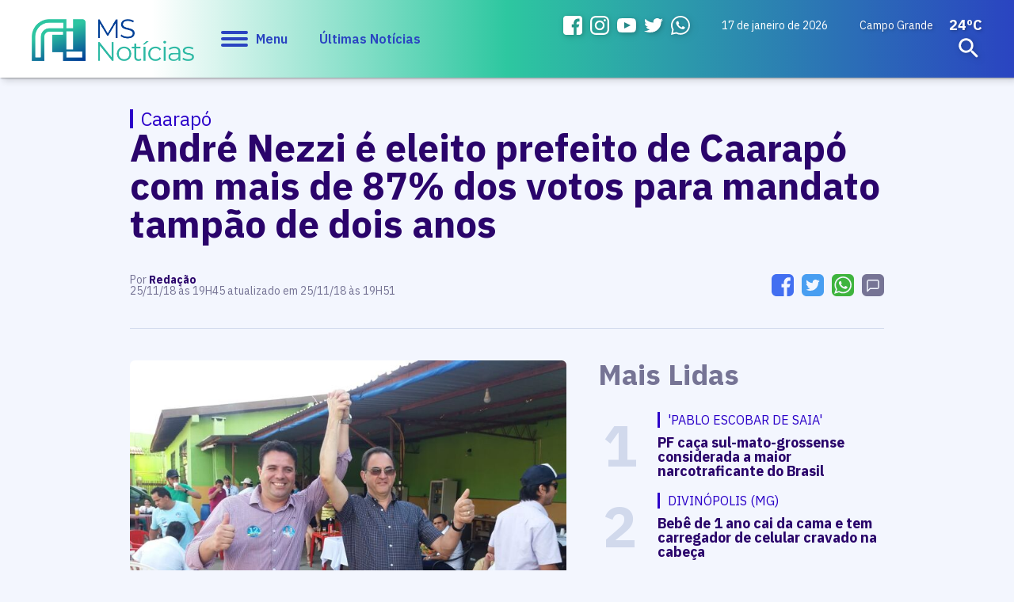

--- FILE ---
content_type: text/html; charset=utf-8
request_url: https://www.msnoticias.com.br/editorias/politica-mato-grosso-sul/andre-nezzi-e-eleito-prefeito-de-caarapo-com-mais-de-87-dos-votos/84051/
body_size: 15394
content:
<!DOCTYPE html PUBLIC "-//W3C//DTD XHTML 1.0 Transitional//EN" "http://www.w3.org/TR/xhtml1/DTD/xhtml1-transitional.dtd"><html xmlns="http://www.w3.org/1999/xhtml"><head><title>André Nezzi é eleito prefeito de Caarapó com mais de 87% dos votos para mandato tampão de dois anos - MS Notícias</title>
<meta name="title" content="André Nezzi é eleito prefeito de Caarapó com mais de 87% dos votos para mandato tampão de dois anos" /><link rel="canonical" href="https://www.msnoticias.com.br/editorias/politica-mato-grosso-sul/andre-nezzi-e-eleito-prefeito-de-caarapo-com-mais-de-87-dos-votos/84051/" /><link rel="amphtml" href="https://www.msnoticias.com.br/noticia/amp/84051/andre-nezzi-e-eleito-prefeito-de-caarapo-com-mais-de-87-dos-votos/" /><meta property="og:title" content="André Nezzi é eleito prefeito de Caarapó com mais de 87% dos votos para mandato tampão de dois anos"/><meta property="og:image" content="https://cdn.msnoticias.com.br/upload/dn_noticia/2018/11/andre-nezzi.jpg"/><meta property="og:description" content=" Com mais de 87% dos votos Andr&eacute; nezzi &eacute; eleito novo prefeito de Caarap&oacute; em elei&ccedil;&atilde;o suplementar realizada neste domingo (25) no munic&iacute;pio. A Coliga&ccedil;&atilde;o Uni&atilde;o,..."/><meta name="twitter:card" content="summary_large_image"><meta name="twitter:creator" content="@ms_jornal"><meta name="twitter:title" content="André Nezzi é eleito prefeito de Caarapó com mais de 87% dos votos para mandato tampão de dois anos"><meta name="twitter:description" content=" Com mais de 87% dos votos Andr&eacute; nezzi &eacute; eleito novo prefeito de Caarap&oacute; em elei&ccedil;&atilde;o suplementar realizada neste domingo (25) no munic&iacute;pio. A Coliga&ccedil;&atilde;o Uni&atilde;o,..."><meta name="twitter:image" content="https://cdn.msnoticias.com.br/upload/dn_noticia/2018/11/andre-nezzi.jpg"><meta property="fb:admins" content="1947911722026211"/><meta property="fb:admins" content="100005128845077"/><meta name="author" content="https://www.dothnews.com.br" /><meta name="owner" content="dothcom@dothcom.net" /><meta name="robots" content="index,follow"><meta http-equiv="Content-Language" content="pt-br" /><meta http-equiv="Content-Type" content="text/html; charset=utf-8" /><meta charset="UTF-8"><meta name="viewport" content="width=device-width, initial-scale=1, maximum-scale=1, user-scalable=no"><meta name="google-site-verification" content="0iNalQUftv0fC2zG1_zxHZ1pDucFxMmOhN4YG3DZb2M" /><meta name="apple-mobile-web-app-status-bar-style" content="black" /><meta name="apple-mobile-web-app-capable" content="yes" /><base href="https://www.msnoticias.com.br/" /><meta property="fb:pages" content="1400831083470263" /><link rel="apple-touch-icon" sizes="57x57" href="//www.msnoticias.com.br/application/themes/msnoticias.com.br/gfx/favicon-v2/apple-icon-57x57.png"><link rel="apple-touch-icon" sizes="60x60" href="//www.msnoticias.com.br/application/themes/msnoticias.com.br/gfx/favicon-v2/apple-icon-60x60.png"><link rel="apple-touch-icon" sizes="72x72" href="//www.msnoticias.com.br/application/themes/msnoticias.com.br/gfx/favicon-v2/apple-icon-72x72.png"><link rel="apple-touch-icon" sizes="76x76" href="//www.msnoticias.com.br/application/themes/msnoticias.com.br/gfx/favicon-v2/apple-icon-76x76.png"><link rel="apple-touch-icon" sizes="114x114" href="//www.msnoticias.com.br/application/themes/msnoticias.com.br/gfx/favicon-v2/apple-icon-114x114.png"><link rel="apple-touch-icon" sizes="120x120" href="//www.msnoticias.com.br/application/themes/msnoticias.com.br/gfx/favicon-v2/apple-icon-120x120.png"><link rel="apple-touch-icon" sizes="144x144" href="//www.msnoticias.com.br/application/themes/msnoticias.com.br/gfx/favicon-v2/apple-icon-144x144.png"><link rel="apple-touch-icon" sizes="152x152" href="//www.msnoticias.com.br/application/themes/msnoticias.com.br/gfx/favicon-v2/apple-icon-152x152.png"><link rel="apple-touch-icon" sizes="180x180" href="//www.msnoticias.com.br/application/themes/msnoticias.com.br/gfx/favicon-v2/apple-icon-180x180.png"><link rel="icon" type="image/png" sizes="192x192"  href="//www.msnoticias.com.br/application/themes/msnoticias.com.br/gfx/favicon-v2/android-icon-192x192.png"><link rel="icon" type="image/png" sizes="32x32" href="//www.msnoticias.com.br/application/themes/msnoticias.com.br/gfx/favicon-v2/favicon-32x32.png"><link rel="icon" type="image/png" sizes="96x96" href="//www.msnoticias.com.br/application/themes/msnoticias.com.br/gfx/favicon-v2/favicon-96x96.png"><link rel="icon" type="image/png" sizes="16x16" href="//www.msnoticias.com.br/application/themes/msnoticias.com.br/gfx/favicon-v2/favicon-16x16.png"><link href="//www.msnoticias.com.br/application/themes/msnoticias.com.br/gfx/favicon-v2/iphone5_splash.png" media="(device-width: 320px) and (device-height: 568px) and (-webkit-device-pixel-ratio: 2)" rel="apple-touch-startup-image" /><link href="//www.msnoticias.com.br/application/themes/msnoticias.com.br/gfx/favicon-v2/iphone6_splash.png" media="(device-width: 375px) and (device-height: 667px) and (-webkit-device-pixel-ratio: 2)" rel="apple-touch-startup-image" /><link href="//www.msnoticias.com.br/application/themes/msnoticias.com.br/gfx/favicon-v2/iphoneplus_splash.png" media="(device-width: 621px) and (device-height: 1104px) and (-webkit-device-pixel-ratio: 3)" rel="apple-touch-startup-image" /><link href="//www.msnoticias.com.br/application/themes/msnoticias.com.br/gfx/favicon-v2/iphonex_splash.png" media="(device-width: 375px) and (device-height: 812px) and (-webkit-device-pixel-ratio: 3)" rel="apple-touch-startup-image" /><link href="//www.msnoticias.com.br/application/themes/msnoticias.com.br/gfx/favicon-v2/iphonexr_splash.png" media="(device-width: 414px) and (device-height: 896px) and (-webkit-device-pixel-ratio: 2)" rel="apple-touch-startup-image" /><link href="//www.msnoticias.com.br/application/themes/msnoticias.com.br/gfx/favicon-v2/iphonexsmax_splash.png" media="(device-width: 414px) and (device-height: 896px) and (-webkit-device-pixel-ratio: 3)" rel="apple-touch-startup-image" /><link href="//www.msnoticias.com.br/application/themes/msnoticias.com.br/gfx/favicon-v2/ipad_splash.png" media="(device-width: 768px) and (device-height: 1024px) and (-webkit-device-pixel-ratio: 2)" rel="apple-touch-startup-image" /><link href="//www.msnoticias.com.br/application/themes/msnoticias.com.br/gfx/favicon-v2/ipadpro1_splash.png" media="(device-width: 834px) and (device-height: 1112px) and (-webkit-device-pixel-ratio: 2)" rel="apple-touch-startup-image" /><link href="//www.msnoticias.com.br/application/themes/msnoticias.com.br/gfx/favicon-v2/ipadpro3_splash.png" media="(device-width: 834px) and (device-height: 1194px) and (-webkit-device-pixel-ratio: 2)" rel="apple-touch-startup-image" /><link href="//www.msnoticias.com.br/application/themes/msnoticias.com.br/gfx/favicon-v2/ipadpro2_splash.png" media="(device-width: 1024px) and (device-height: 1366px) and (-webkit-device-pixel-ratio: 2)" rel="apple-touch-startup-image" /><meta name="msapplication-TileColor" content="#f3f6fe"><meta name="msapplication-TileImage" content="//www.msnoticias.com.br/application/themes/msnoticias.com.br/gfx/favicon-v2/ms-icon-144x144.png"><meta name="theme-color" content="#f3f6fe"><script type="text/javascript">SITE_URL = 'https://www.msnoticias.com.br/';STATIC_URL = 'https://www.msnoticias.com.br/application/themes/msnoticias.com.br/';CDN_URL = 'https://cdn.msnoticias.com.br/';CSRF_NAME = 'csrf_test_name';CSRF_HASH = 'dd1b3ca0107db0ad0ebf7d26fd3acf45';var tmp_id = '';</script><link href="https://www.msnoticias.com.br/application/themes/msnoticias.com.br/gfx/faviconv2.ico" rel="SHORTCUT ICON" type="image/x-icon" /><!--BLOCO DE HEAD ADICIONAL--><!--CSS--><link rel="stylesheet" type="text/css" href="https://www.msnoticias.com.br/application/themes/msnoticias.com.br/css/padrao_v1560.css" media="all" /><link rel="stylesheet" type="text/css" href="//www.msnoticias.com.br/application/themes/msnoticias.com.br/js/fancybox-3.5.7/dist/jquery.fancybox.min.css"><style>.dv_carregar_noticias{min-height: 1px;}</style>
<style>
.dn_noticiasRelacionadas div.area{
	width: 300px;
}
.dn_noticiasRelacionadas div.area small a h3{
	display:block;
	margin-top:20px!important;
}
</style>
<!-- JS --><script src="https://www.msnoticias.com.br/application/themes/msnoticias.com.br/js/jquery-2.1.4.min.js"></script><script type="text/javascript" src="//www.msnoticias.com.br/application/themes/msnoticias.com.br/js/fancybox-3.5.7/dist/jquery.fancybox.min.js"></script><script async defer src="https://www.msnoticias.com.br/application/themes/msnoticias.com.br/js/jquery.validate.min.js"></script><script async defer src="https://www.msnoticias.com.br/application/themes/msnoticias.com.br/js/jquery.maskedinput.min.js"></script><script async defer src="https://www.msnoticias.com.br/application/themes/msnoticias.com.br/js/swfobject.js"></script><script async defer src="https://www.msnoticias.com.br/application/themes/msnoticias.com.br/js/jquery-ui/jquery.ui.widget.min.js"></script><script async defer src="https://www.msnoticias.com.br/application/themes/msnoticias.com.br/js/fileupload/jquery.iframe-transport.js"></script><script async defer src="https://www.msnoticias.com.br/application/themes/msnoticias.com.br/js/padrao_v1560.js"></script><script async defer src="https://apis.google.com/js/platform.js"></script><script>!function(d,s,id){var js,fjs=d.getElementsByTagName(s)[0],p=/^http:/.test(d.location)?'http':'https';if(!d.getElementById(id)){js=d.createElement(s);js.id=id;js.src=p+'://platform.twitter.com/widgets.js';fjs.parentNode.insertBefore(js,fjs);}}(document, 'script', 'twitter-wjs');</script>
	<script src="https://www.msnoticias.com.br/application/themes/msnoticias.com.br/js/jquery.appear.js?v=1560"></script>
<script async src="https://pagead2.googlesyndication.com/pagead/js/adsbygoogle.js?client=ca-pub-5602600575625288" crossorigin="anonymous"></script></head><body class="bodyTag"><a href="javascript:void(0);" class="fechaMenu"></a><!-- <script>

(function(i,s,o,g,r,a,m){i['GoogleAnalyticsObject']=r;i[r]=i[r]||function(){
(i[r].q=i[r].q||[]).push(arguments)},i[r].l=1*new Date();a=s.createElement(o),
m=s.getElementsByTagName(o)[0];a.async=1;a.src=g;m.parentNode.insertBefore(a,m)
})(window,document,'script','//www.google-analytics.com/analytics.js','ga');
ga('create', 'UA-58794115-1', 'auto');
ga('send', 'pageview');

</script> -->

<!-- Global site tag (gtag.js) - Google Analytics -->
<script async src="https://www.googletagmanager.com/gtag/js?id=UA-58794115-1"></script>
<script>

  window.dataLayer = window.dataLayer || [];
  function gtag(){dataLayer.push(arguments);}
  gtag('js', new Date());

  gtag('config', 'UA-58794115-1');
  gtag('config', 'G-MT19B5GKWC');

</script>

<!-- Google Tag Manager -->
<noscript><iframe src="//www.googletagmanager.com/ns.html?id=GTM-NCCHN8"
height="0" width="0" loading="lazy" style="display:none;visibility:hidden"></iframe></noscript>
<script>

(function(w,d,s,l,i){w[l]=w[l]||[];w[l].push({'gtm.start':
new Date().getTime(),event:'gtm.js'});var f=d.getElementsByTagName(s)[0],
j=d.createElement(s),dl=l!='dataLayer'?'&l='+l:'';j.async=true;j.src=
'//www.googletagmanager.com/gtm.js?id='+i+dl;f.parentNode.insertBefore(j,f);
})(window,document,'script','dataLayer','GTM-NCCHN8');

</script>
<!-- End Google Tag Manager --><div id="fb-root"></div>
<script async defer crossorigin="anonymous" src="https://connect.facebook.net/pt_BR/sdk.js#xfbml=1&version=v7.0" nonce="mNQWumkl"></script>
<header id="topo"><div class="container left middle"><div class="grid_1-5 left middle"><h1 class="logo"><a href="https://www.msnoticias.com.br/" class="logoMs" title="MS Notícias"><img src="https://www.msnoticias.com.br/application/themes/msnoticias.com.br/gfx/logo-ms-noticias.png" alt="MS Notícias"></a></h1><a href="javascript:void(0);" class="menuIcon"><div><span></span></div>Menu</a><a href="/ultimas-noticias/" class="ultNoticias">Últimas Notícias</a></div><div class="grid_1-5 right middle"><ul class="midiasTopo"><li><a href="https://www.facebook.com/msnoticiasonline/" target="_blank" class="face"><svg viewBox="0 0 20 20"><path fill-rule="evenodd" clip-rule="evenodd" d="M16.996,0H3C1.344,0,0,1.343,0,3v14c0,1.657,1.344,3,3,3h8v-8H9V9h2V8c0-2.575,1.7-5,3.996-5C16.096,3,16,3,17,3v3h-1.004C14.748,6,14,6.749,14,8v1h2.996l-1,3H14v8h2.996C18.652,20,20,18.657,20,17V3C20,1.343,18.652,0,16.996,0z"></path></svg></a></li><li><a href="https://www.instagram.com/msnoticias.site/" target="_blank" class="instagram"><svg viewBox="0 123.305 595.279 595.268"><path d="M492.237,262.065c0,19.728-15.994,35.717-35.717,35.717    c-19.724,0-35.718-15.989-35.718-35.717c0-19.728,15.994-35.717,35.718-35.717C476.247,226.349,492.237,242.338,492.237,262.065z     M297.64,520.157c-54.793,0-99.212-44.419-99.212-99.212c0-54.794,44.418-99.212,99.212-99.212s99.212,44.418,99.212,99.212    C396.852,475.738,352.434,520.157,297.64,520.157z M297.64,268.102c-84.413,0-152.843,68.43-152.843,152.843    c0,84.413,68.43,152.843,152.843,152.843s152.843-68.43,152.843-152.843C450.483,336.532,382.053,268.102,297.64,268.102z     M297.64,176.936c79.475,0,88.888,0.302,120.27,1.735c29.021,1.325,44.781,6.171,55.269,10.25    c13.892,5.399,23.807,11.85,34.224,22.267c10.418,10.413,16.868,20.328,22.268,34.224c4.074,10.487,8.925,26.249,10.25,55.268    c1.433,31.387,1.734,40.8,1.734,120.274c0,79.475-0.302,88.888-1.734,120.271c-1.325,29.02-6.172,44.78-10.25,55.268    c-5.399,13.892-11.85,23.807-22.268,34.224c-10.412,10.418-20.328,16.868-34.224,22.268c-10.487,4.074-26.248,8.925-55.269,10.25    c-31.382,1.433-40.795,1.734-120.27,1.734c-79.479,0-88.892-0.302-120.274-1.734c-29.02-1.325-44.78-6.171-55.268-10.25    c-13.892-5.399-23.807-11.85-34.225-22.268c-10.412-10.412-16.867-20.327-22.267-34.224c-4.074-10.487-8.925-26.248-10.25-55.268    c-1.433-31.388-1.735-40.801-1.735-120.271c0-79.474,0.303-88.887,1.735-120.274c1.325-29.02,6.171-44.781,10.25-55.268    c5.399-13.891,11.85-23.806,22.267-34.224c10.413-10.417,20.328-16.868,34.225-22.267c10.487-4.074,26.248-8.925,55.268-10.25    C208.753,177.238,218.165,176.936,297.64,176.936z M297.64,123.305c-80.832,0-90.971,0.344-122.716,1.791    c-31.68,1.447-53.319,6.479-72.247,13.836c-19.575,7.604-36.173,17.784-52.72,34.331c-16.547,16.547-26.728,33.146-34.331,52.72    c-7.357,18.933-12.39,40.567-13.836,72.248C0.344,329.974,0,340.112,0,420.945c0,80.832,0.344,90.971,1.79,122.716    c1.446,31.68,6.479,53.314,13.836,72.247c7.604,19.575,17.784,36.173,34.331,52.72s33.145,26.723,52.72,34.331    c18.933,7.357,40.567,12.39,72.247,13.836c31.745,1.446,41.884,1.79,122.716,1.79c80.833,0,90.971-0.344,122.716-1.79    c31.681-1.446,53.315-6.479,72.248-13.836c19.574-7.608,36.172-17.784,52.719-34.331s26.723-33.145,34.331-52.72    c7.357-18.933,12.39-40.567,13.836-72.247c1.446-31.745,1.79-41.884,1.79-122.716c0-80.833-0.344-90.971-1.79-122.716    c-1.446-31.68-6.479-53.315-13.836-72.248c-7.608-19.574-17.783-36.172-34.331-52.72c-16.547-16.547-33.145-26.722-52.719-34.331    c-18.933-7.357-40.567-12.389-72.248-13.836C388.611,123.649,378.473,123.305,297.64,123.305z"></path></svg></a></li><li><a href="https://www.youtube.com/@sitemsnoticias" target="_blank" class="youtube"><svg xmlns="http://www.w3.org/2000/svg" width="24" height="24" viewBox="0 0 24 24"><path d="M19.615 3.184c-3.604-.246-11.631-.245-15.23 0-3.897.266-4.356 2.62-4.385 8.816.029 6.185.484 8.549 4.385 8.816 3.6.245 11.626.246 15.23 0 3.897-.266 4.356-2.62 4.385-8.816-.029-6.185-.484-8.549-4.385-8.816zm-10.615 12.816v-8l8 3.993-8 4.007z"/></svg></a></li><li><a href="https://twitter.com/msnoticias_ms" target="_blank" class="twitter"><svg viewBox="0 0 20 20"><path d="M17.959,6.237c0.008,0.16,0.012,0.325,0.012,0.488c0,5.005-4.129,10.774-11.682,10.774c-2.318,0-4.479-0.626-6.296-1.7c0.321,0.037,0.649,0.053,0.98,0.053c1.924,0,3.696-0.605,5.097-1.621c-1.797-0.03-3.313-1.126-3.834-2.629c0.251,0.046,0.507,0.067,0.771,0.067c0.377,0,0.738-0.049,1.082-0.134c-1.879-0.347-3.295-1.88-3.295-3.713c0-0.017,0-0.032,0.002-0.049C1.349,8.06,1.982,8.229,2.655,8.25c-1.1-0.681-1.827-1.839-1.827-3.151c0-0.696,0.205-1.345,0.558-1.905C3.411,5.484,6.437,6.99,9.848,7.152c-0.067-0.28-0.104-0.571-0.104-0.865c0-2.092,1.837-3.787,4.107-3.787c1.18,0,2.248,0.461,2.996,1.196c0.936-0.168,1.816-0.484,2.607-0.916C19.15,3.663,18.5,4.404,17.648,4.872c0.832-0.092,1.623-0.294,2.359-0.596C19.459,5.035,18.762,5.702,17.959,6.237z"></path></svg></a></li><li><a href="https://api.whatsapp.com/send?phone=5567993098172" target="_blank" class="whats"><svg viewBox="0 0 512 512"><path d="m435.921875 74.351562c-48.097656-47.917968-112.082031-74.3242182-180.179687-74.351562-67.945313 0-132.03125 26.382812-180.445313 74.289062-48.5 47.988282-75.234375 111.761719-75.296875 179.339844v.078125.046875c.0078125 40.902344 10.753906 82.164063 31.152344 119.828125l-30.453125 138.417969 140.011719-31.847656c35.460937 17.871094 75.027343 27.292968 114.933593 27.308594h.101563c67.933594 0 132.019531-26.386719 180.441406-74.296876 48.542969-48.027343 75.289062-111.71875 75.320312-179.339843.019532-67.144531-26.820312-130.882813-75.585937-179.472657zm-180.179687 393.148438h-.089844c-35.832032-.015625-71.335938-9.011719-102.667969-26.023438l-6.621094-3.59375-93.101562 21.175782 20.222656-91.90625-3.898437-6.722656c-19.382813-33.425782-29.625-70.324219-29.625-106.71875.074218-117.800782 96.863281-213.75 215.773437-213.75 57.445313.023437 111.421875 22.292968 151.984375 62.699218 41.175781 41.03125 63.84375 94.710938 63.824219 151.152344-.046875 117.828125-96.855469 213.6875-215.800781 213.6875zm0 0"/><path d="m186.152344 141.863281h-11.210938c-3.902344 0-10.238281 1.460938-15.597656 7.292969-5.363281 5.835938-20.476562 19.941406-20.476562 48.628906s20.964843 56.40625 23.886718 60.300782c2.925782 3.890624 40.46875 64.640624 99.929688 88.011718 49.417968 19.421875 59.476562 15.558594 70.199218 14.585938 10.726563-.96875 34.613282-14.101563 39.488282-27.714844s4.875-25.285156 3.414062-27.722656c-1.464844-2.429688-5.367187-3.886719-11.214844-6.800782-5.851562-2.917968-34.523437-17.261718-39.886718-19.210937-5.363282-1.941406-9.261719-2.914063-13.164063 2.925781-3.902343 5.828125-15.390625 19.3125-18.804687 23.203125-3.410156 3.894531-6.824219 4.382813-12.675782 1.464844-5.851562-2.925781-24.5-9.191406-46.847656-29.050781-17.394531-15.457032-29.464844-35.167969-32.878906-41.003906-3.410156-5.832032-.363281-8.988282 2.570312-11.898438 2.628907-2.609375 6.179688-6.179688 9.105469-9.582031 2.921875-3.40625 3.753907-5.835938 5.707031-9.726563 1.949219-3.890625.972657-7.296875-.488281-10.210937-1.464843-2.917969-12.691406-31.75-17.894531-43.28125h.003906c-4.382812-9.710938-8.996094-10.039063-13.164062-10.210938zm0 0"/></svg></a></li></ul><small class="data">17 de janeiro de 2026 </small>


	<div class="climaTempo">
		<span>Campo Grande</span>
		<strong>24ºC</strong>
	</div>

 <form action="https://www.msnoticias.com.br/busca/" class="formBusca"><a href="javascript:void(0);" class="buscarMascara"></a><fieldset><input type="text" class="inputText" placeholder="Pesquisar..." name="q" value=""  autocomplete="off" /><div class="buscaBt"><input type="submit" class="buscaBt" value="ok"><svg viewBox="0 0 24 24"><path d="M15.5 14h-.79l-.28-.27c1.2-1.4 1.82-3.31 1.48-5.34-.47-2.78-2.79-5-5.59-5.34-4.23-.52-7.79 3.04-7.27 7.27.34 2.8 2.56 5.12 5.34 5.59 2.03.34 3.94-.28 5.34-1.48l.27.28v.79l4.25 4.25c.41.41 1.08.41 1.49 0 .41-.41.41-1.08 0-1.49L15.5 14zm-6 0C7.01 14 5 11.99 5 9.5S7.01 5 9.5 5 14 7.01 14 9.5 11.99 14 9.5 14z"/></svg></div></fieldset></form></div></div></header><nav class="menuPrincipal"><ul><a href="javascript:void(0);" class="menuIcon negativo"><div><span></span></div>Fechar</a><li><a  href="https://www.msnoticias.com.br/pagina-inicial/" title="" class="aMaster">Início</a></li><li><a  href="https://www.msnoticias.com.br/ultimas-noticias/" title="" class="aMaster">Últimas Notícias</a></li><li><strong>Editorias</strong><ul><li><a  href="https://www.msnoticias.com.br/editorias/politica-mato-grosso-sul/" title="Política">Política</a></li><li><a  href="https://www.msnoticias.com.br/policia/" title="Polícia">Polícia</a></li><li><a  href="https://www.msnoticias.com.br/editorias/noticias-campo-grande-ms/" title="Campo Grande">Campo Grande</a></li><li><a  href="https://www.msnoticias.com.br/editorias/interior-mato-grosso-sul/" title="Interior">Interior</a></li><li><a  href="https://www.msnoticias.com.br/editorias/economia-mato-grosso-sul/" title="Economia">Economia</a></li><li><a  href="https://www.msnoticias.com.br/esportes/" title="Esportes">Esportes</a></li><li><a  href="https://www.msnoticias.com.br/variedades/" title="Variedades">Variedades</a></li><li><a  href="https://www.msnoticias.com.br/editorias/noticias-brasil-mundo/" title="Brasil e Mundo">Brasil e Mundo</a></li><li><a  href="https://www.msnoticias.com.br/editorias/geral-ms-noticias/" title="Geral">Geral</a></li><li><a  href="https://www.msnoticias.com.br/editorias/entrevista-da-semana/" title="Entrevista da Semana">Entrevista da Semana</a></li><li><a  href="https://www.msnoticias.com.br/tvms/" title="TV MS">TV MS</a></li><li><a  href="https://www.msnoticias.com.br/editorias/agronegocios/" title="Agronegócios">Agronegócios</a></li><li><a  href="https://www.msnoticias.com.br/culinaria-do-dia/" title="Culinária do Dia">Culinária do Dia</a></li><li><a target="_blank" href="https://br.jooble.org/vagas-de-emprego-ofertas/Mato-Grosso-do-Sul" title="Vagas em Campo Grande">Vagas em Campo Grande</a></li></ul></li><li><a  href="https://www.msnoticias.com.br/atendimento/" title="Vagas em Campo Grande" class="aMaster">Nos envie um e-mail</a></li><li><a  href="https://www.msnoticias.com.br/eleicoes/" title="Vagas em Campo Grande" class="aMaster">Eleições</a></li><li><a  href="https://www.msnoticias.com.br/colunas/" title="Vagas em Campo Grande" class="aMaster">Colunistas</a></li><li><strong>Institucional</strong><ul><li><a href="https://www.msnoticias.com.br/canal/expediente/">Expediente</a></li><li><a href="https://www.msnoticias.com.br/midiakit/">Midia Kit</a></li><li><a href="https://www.msnoticias.com.br/atendimento/">Nos envie um e-mail</a></li><li><a href="https://www.msnoticias.com.br/canal/eleicoes/">Eleições</a></li><li><a href="https://www.msnoticias.com.br/tvms/">TV MS</a></li></ul></li><li><strong>Midias Sociais</strong><ul><li><a href="https://www.facebook.com/msnoticiasonline/" target="_blank" class="face"><svg viewBox="0 0 20 20"><path fill-rule="evenodd" clip-rule="evenodd" d="M16.996,0H3C1.344,0,0,1.343,0,3v14c0,1.657,1.344,3,3,3h8v-8H9V9h2V8c0-2.575,1.7-5,3.996-5C16.096,3,16,3,17,3v3h-1.004C14.748,6,14,6.749,14,8v1h2.996l-1,3H14v8h2.996C18.652,20,20,18.657,20,17V3C20,1.343,18.652,0,16.996,0z"></path></svg>Facebook</a></li><li><a href="https://www.instagram.com/msnoticias.site/" target="_blank" class="instagram"><svg viewBox="0 123.305 595.279 595.268"><path d="M492.237,262.065c0,19.728-15.994,35.717-35.717,35.717    c-19.724,0-35.718-15.989-35.718-35.717c0-19.728,15.994-35.717,35.718-35.717C476.247,226.349,492.237,242.338,492.237,262.065z     M297.64,520.157c-54.793,0-99.212-44.419-99.212-99.212c0-54.794,44.418-99.212,99.212-99.212s99.212,44.418,99.212,99.212    C396.852,475.738,352.434,520.157,297.64,520.157z M297.64,268.102c-84.413,0-152.843,68.43-152.843,152.843    c0,84.413,68.43,152.843,152.843,152.843s152.843-68.43,152.843-152.843C450.483,336.532,382.053,268.102,297.64,268.102z     M297.64,176.936c79.475,0,88.888,0.302,120.27,1.735c29.021,1.325,44.781,6.171,55.269,10.25    c13.892,5.399,23.807,11.85,34.224,22.267c10.418,10.413,16.868,20.328,22.268,34.224c4.074,10.487,8.925,26.249,10.25,55.268    c1.433,31.387,1.734,40.8,1.734,120.274c0,79.475-0.302,88.888-1.734,120.271c-1.325,29.02-6.172,44.78-10.25,55.268    c-5.399,13.892-11.85,23.807-22.268,34.224c-10.412,10.418-20.328,16.868-34.224,22.268c-10.487,4.074-26.248,8.925-55.269,10.25    c-31.382,1.433-40.795,1.734-120.27,1.734c-79.479,0-88.892-0.302-120.274-1.734c-29.02-1.325-44.78-6.171-55.268-10.25    c-13.892-5.399-23.807-11.85-34.225-22.268c-10.412-10.412-16.867-20.327-22.267-34.224c-4.074-10.487-8.925-26.248-10.25-55.268    c-1.433-31.388-1.735-40.801-1.735-120.271c0-79.474,0.303-88.887,1.735-120.274c1.325-29.02,6.171-44.781,10.25-55.268    c5.399-13.891,11.85-23.806,22.267-34.224c10.413-10.417,20.328-16.868,34.225-22.267c10.487-4.074,26.248-8.925,55.268-10.25    C208.753,177.238,218.165,176.936,297.64,176.936z M297.64,123.305c-80.832,0-90.971,0.344-122.716,1.791    c-31.68,1.447-53.319,6.479-72.247,13.836c-19.575,7.604-36.173,17.784-52.72,34.331c-16.547,16.547-26.728,33.146-34.331,52.72    c-7.357,18.933-12.39,40.567-13.836,72.248C0.344,329.974,0,340.112,0,420.945c0,80.832,0.344,90.971,1.79,122.716    c1.446,31.68,6.479,53.314,13.836,72.247c7.604,19.575,17.784,36.173,34.331,52.72s33.145,26.723,52.72,34.331    c18.933,7.357,40.567,12.39,72.247,13.836c31.745,1.446,41.884,1.79,122.716,1.79c80.833,0,90.971-0.344,122.716-1.79    c31.681-1.446,53.315-6.479,72.248-13.836c19.574-7.608,36.172-17.784,52.719-34.331s26.723-33.145,34.331-52.72    c7.357-18.933,12.39-40.567,13.836-72.247c1.446-31.745,1.79-41.884,1.79-122.716c0-80.833-0.344-90.971-1.79-122.716    c-1.446-31.68-6.479-53.315-13.836-72.248c-7.608-19.574-17.783-36.172-34.331-52.72c-16.547-16.547-33.145-26.722-52.719-34.331    c-18.933-7.357-40.567-12.389-72.248-13.836C388.611,123.649,378.473,123.305,297.64,123.305z"></path></svg>Instagram</a></li><li><a href="https://www.youtube.com/@sitemsnoticias" target="_blank" class="youtube"><svg xmlns="http://www.w3.org/2000/svg" width="24" height="24" viewBox="0 0 24 24"><path d="M19.615 3.184c-3.604-.246-11.631-.245-15.23 0-3.897.266-4.356 2.62-4.385 8.816.029 6.185.484 8.549 4.385 8.816 3.6.245 11.626.246 15.23 0 3.897-.266 4.356-2.62 4.385-8.816-.029-6.185-.484-8.549-4.385-8.816zm-10.615 12.816v-8l8 3.993-8 4.007z"/></svg>YouTube</a></li><li><a href="https://twitter.com/msnoticias_ms" target="_blank" class="twitter"><svg viewBox="0 0 20 20"><path d="M17.959,6.237c0.008,0.16,0.012,0.325,0.012,0.488c0,5.005-4.129,10.774-11.682,10.774c-2.318,0-4.479-0.626-6.296-1.7c0.321,0.037,0.649,0.053,0.98,0.053c1.924,0,3.696-0.605,5.097-1.621c-1.797-0.03-3.313-1.126-3.834-2.629c0.251,0.046,0.507,0.067,0.771,0.067c0.377,0,0.738-0.049,1.082-0.134c-1.879-0.347-3.295-1.88-3.295-3.713c0-0.017,0-0.032,0.002-0.049C1.349,8.06,1.982,8.229,2.655,8.25c-1.1-0.681-1.827-1.839-1.827-3.151c0-0.696,0.205-1.345,0.558-1.905C3.411,5.484,6.437,6.99,9.848,7.152c-0.067-0.28-0.104-0.571-0.104-0.865c0-2.092,1.837-3.787,4.107-3.787c1.18,0,2.248,0.461,2.996,1.196c0.936-0.168,1.816-0.484,2.607-0.916C19.15,3.663,18.5,4.404,17.648,4.872c0.832-0.092,1.623-0.294,2.359-0.596C19.459,5.035,18.762,5.702,17.959,6.237z"></path></svg>Twitter</a></li><li><a href="https://api.whatsapp.com/send?phone=5567993098172" target="_blank" class="whats"><svg viewBox="0 0 512 512"><path d="m435.921875 74.351562c-48.097656-47.917968-112.082031-74.3242182-180.179687-74.351562-67.945313 0-132.03125 26.382812-180.445313 74.289062-48.5 47.988282-75.234375 111.761719-75.296875 179.339844v.078125.046875c.0078125 40.902344 10.753906 82.164063 31.152344 119.828125l-30.453125 138.417969 140.011719-31.847656c35.460937 17.871094 75.027343 27.292968 114.933593 27.308594h.101563c67.933594 0 132.019531-26.386719 180.441406-74.296876 48.542969-48.027343 75.289062-111.71875 75.320312-179.339843.019532-67.144531-26.820312-130.882813-75.585937-179.472657zm-180.179687 393.148438h-.089844c-35.832032-.015625-71.335938-9.011719-102.667969-26.023438l-6.621094-3.59375-93.101562 21.175782 20.222656-91.90625-3.898437-6.722656c-19.382813-33.425782-29.625-70.324219-29.625-106.71875.074218-117.800782 96.863281-213.75 215.773437-213.75 57.445313.023437 111.421875 22.292968 151.984375 62.699218 41.175781 41.03125 63.84375 94.710938 63.824219 151.152344-.046875 117.828125-96.855469 213.6875-215.800781 213.6875zm0 0"/><path d="m186.152344 141.863281h-11.210938c-3.902344 0-10.238281 1.460938-15.597656 7.292969-5.363281 5.835938-20.476562 19.941406-20.476562 48.628906s20.964843 56.40625 23.886718 60.300782c2.925782 3.890624 40.46875 64.640624 99.929688 88.011718 49.417968 19.421875 59.476562 15.558594 70.199218 14.585938 10.726563-.96875 34.613282-14.101563 39.488282-27.714844s4.875-25.285156 3.414062-27.722656c-1.464844-2.429688-5.367187-3.886719-11.214844-6.800782-5.851562-2.917968-34.523437-17.261718-39.886718-19.210937-5.363282-1.941406-9.261719-2.914063-13.164063 2.925781-3.902343 5.828125-15.390625 19.3125-18.804687 23.203125-3.410156 3.894531-6.824219 4.382813-12.675782 1.464844-5.851562-2.925781-24.5-9.191406-46.847656-29.050781-17.394531-15.457032-29.464844-35.167969-32.878906-41.003906-3.410156-5.832032-.363281-8.988282 2.570312-11.898438 2.628907-2.609375 6.179688-6.179688 9.105469-9.582031 2.921875-3.40625 3.753907-5.835938 5.707031-9.726563 1.949219-3.890625.972657-7.296875-.488281-10.210937-1.464843-2.917969-12.691406-31.75-17.894531-43.28125h.003906c-4.382812-9.710938-8.996094-10.039063-13.164062-10.210938zm0 0"/></svg>WhatsApp</a></li></ul></li><small class="copy">© MS Notícias. Todos os Direitos Reservados.</small><div class="ass"><span><small>Plataforma</small><a href="https://www.dothnews.com.br/?utm_source=https://www.msnoticias.com.br/" class="dothnews" title="Plataforma DothNews"><svg viewBox="0 0 318.724 39.655"><path d="M14.187,0.872H0V38.85c0,0,13.738,0,14.187,0c10.477,0,18.989-8.803,18.989-18.988C33.176,9.457,24.591,0.872,14.187,0.872z M14.187,30.773H8.076V8.947h6.111c5.966,0,10.913,5.021,10.913,10.914C25.1,25.826,20.08,30.773,14.187,30.773z M55.038,0.073c-9.822-0.291-18.261,9.021-18.116,19.789c-0.146,10.694,8.294,20.007,18.116,19.789c9.822,0.218,18.261-9.095,18.116-19.789C73.299,9.095,64.86-0.218,55.038,0.073z M61.877,28.52c-1.819,2.401-4.147,3.565-6.839,3.565s-4.947-1.164-6.839-3.565c-1.819-2.401-2.765-5.238-2.765-8.657c0-6.693,4.292-12.223,9.604-12.223c2.692,0,4.947,1.236,6.839,3.637c1.892,2.401,2.837,5.238,2.837,8.586C64.714,23.281,63.769,26.118,61.877,28.52z M76.099,0.873h35.577v8.075h-13.75v29.902h-8.076V8.948h-13.75V0.873z M142.812,0.873h8.148v37.978h-8.148V23.863h-16.15v14.987h-8.076V0.873h8.076v14.915h16.15V0.873z M181.698,0.873h8.148v37.978h-6.475l-17.826-22.699v22.699h-8.075V0.873h6.475l17.751,22.772V0.873z M196.757,0.837h24.227v8.075h-16.152v6.84h16.152v8.075h-16.152v6.911h16.152v8.076h-24.227V0.837z M277.003,0.873h8.656l-18.406,38.778h-1.6l-8.877-18.771l-8.875,18.771h-1.674L227.894,0.873h8.658l10.549,22.99l5.457-11.932l-5.238-11.059h8.656l10.477,22.99L277.003,0.873z M318.724,27.282c0,7.785-7.42,12.369-15.787,12.369c-5.893,0-11.131-1.528-15.787-4.512l1.164-6.693c5.457,2.547,10.113,3.783,14.041,3.783c3.855,0,7.131-1.164,7.131-4.074c0-1.309-1.455-2.4-4.293-3.346c-2.838-0.946-5.602-1.893-8.439-2.766c-2.766-0.945-5.166-2.182-7.203-3.783c-2.037-1.673-3.055-3.928-3.055-6.766C286.495,5.238,293.042,0,301.263,0c5.604,0,11.205,1.673,16.371,4.947l-2.838,6.038c-3.783-1.891-8.73-3.564-12.369-3.564c-4.438,0-6.619,1.383-6.619,3.711c0,1.236,1.381,2.328,4.219,3.346c2.838,0.946,5.602,1.893,8.367,2.766c2.838,0.873,5.238,2.109,7.275,3.637C317.706,22.408,318.724,24.591,318.724,27.282z"></path></svg></a></span><span><small>Desenvolvimento</small><a href="http://www.dothcom.net/?utm_source=https://www.msnoticias.com.br/" class="dothcom" title="Desenvolvido por dothCom"><svg viewBox="0 0 632.433 176.658"><path d="M225.896,106.16h-13.812c-6.852,0-12.276,1.66-16.274,4.979c-6.139,5.066-9.208,12.188-9.208,21.358c0,5.568,1.035,10.314,3.104,14.24c3.07,5.782,7.745,9.656,14.027,11.617c2.569,0.786,6.424,1.179,11.562,1.179h25.269V86.46h-14.669V106.16z M225.896,148.13h-10.6c-3.318,0-6.175-0.89-8.564-2.675c-3.463-2.605-5.193-6.924-5.193-12.957c0-4.175,1.035-7.602,3.104-10.278c2.427-3.104,5.978-4.658,10.653-4.658h10.6V148.13z M279.645,105.356c-9.352,0.107-16.507,2.928-21.468,8.459c-4.462,4.961-6.691,11.188-6.691,18.683c0,8.779,2.319,15.508,6.959,20.183c5.068,5.104,12.062,7.655,20.986,7.655c8.637,0,15.435-2.283,20.396-6.853c5.425-4.959,8.138-11.615,8.138-19.968c0-7.85-2.16-14.382-6.477-19.594C296.774,108.213,289.494,105.356,279.645,105.356z M279.858,149.095c-5.068,0-8.799-1.963-11.188-5.889c-1.428-2.319-2.142-5.71-2.142-10.172c0-10.957,4.408-16.435,13.223-16.435c8.78,0.105,13.17,5.495,13.17,16.167C292.921,143.652,288.567,149.095,279.858,149.095z M336.819,86.46h-14.67v19.7h-9.314v11.401h9.314v21.95c0,7.21,1.348,12.35,4.043,15.419c2.693,3.069,7.217,4.604,13.57,4.604h10.654V148.13h-5.782c-3.141,0-5.335-0.874-6.585-2.622c-0.822-1.178-1.23-4.033-1.23-8.566v-19.38h13.598V106.16h-13.598V86.46z M406.896,110.817c-1.749-1.714-3.892-2.917-6.425-3.613c-2.534-0.695-6.013-1.044-10.439-1.044h-15.097v-19.7h-14.668v73.074h14.668v-41.973h11.938c4.14,0.037,6.94,0.841,8.405,2.41c0.785,0.856,1.312,1.893,1.578,3.104c0.269,1.215,0.402,3.249,0.402,6.104v30.354h14.668v-33.246C411.891,119.045,410.214,113.887,406.896,110.817z M438.776,89.511c-4.625,2.034-8.309,5.265-11.057,9.688c-3.82,6.176-5.729,14.169-5.729,23.985c0,8.173,1.248,15.024,3.748,20.557c3.783,8.28,10.152,13.295,19.111,15.043c2.568,0.5,6.281,0.75,11.137,0.75h25.48v-13.01h-22.377c-6.174,0-10.727-1.178-13.652-3.533c-4.174-3.391-6.262-10.474-6.262-21.253c0-8.065,1.338-13.633,4.014-16.703c3.248-3.711,8.352-5.567,15.311-5.567h22.967V86.46h-24.732C449.382,86.46,443.396,87.478,438.776,89.511z M516.8,105.356c-9.352,0.107-16.506,2.928-21.467,8.459c-4.463,4.961-6.691,11.188-6.691,18.683c0,8.779,2.318,15.508,6.959,20.183c5.066,5.104,12.062,7.655,20.984,7.655c8.639,0,15.436-2.283,20.396-6.853c5.426-4.959,8.139-11.615,8.139-19.968c0-7.85-2.16-14.382-6.479-19.594C533.933,108.213,526.651,105.356,516.8,105.356z M517.015,149.095c-5.068,0-8.797-1.963-11.189-5.889c-1.428-2.319-2.141-5.71-2.141-10.172c0-10.957,4.406-16.435,13.223-16.435c8.779,0.105,13.17,5.495,13.17,16.167C530.077,143.652,525.722,149.095,517.015,149.095z M627.616,111.085c-1.713-1.855-3.846-3.14-6.396-3.854c-2.553-0.714-6.291-1.07-11.217-1.07H556.04v53.374h14.67v-41.973h15.793v41.973h14.668v-41.973h7.816c3.104,0,5.406,0.733,6.904,2.196c0.785,0.821,1.293,1.731,1.525,2.73s0.348,2.783,0.348,5.354v31.692h14.668V125.54C632.433,119.401,630.827,114.583,627.616,111.085z"></path><path fill-rule="evenodd" clip-rule="evenodd" d="M168.897,39.312c-5.573,3.074-8.637,3.505-13.585,3.997c6.448-3.111,11.39-6.226,13.634-9.339c-0.077-5.422-0.514-10.736-1.166-14.865c-1.914,2.067-3.982,3.273-6.194,3.694c2.999-2.658,5.161-5.177,5.478-7.384c-0.239-0.992-0.494-1.833-0.763-2.5C162.637,4.034,156.37,0,148.888,0c-2.85,0-5.877,0.586-9.002,1.711c-1.99,1.276-4.562,6.647-7.4,13.887c-0.161-4.574-0.077-8.132,0.513-10.632c-2.974,1.729-5.987,3.893-8.979,6.45c-0.871,1.279-0.434,7.228-0.212,8.915c-0.387-0.664-2.688-5.837-2.305-6.666c-2.135,1.995-4.255,4.19-6.329,6.569c-5.836,6.328-12.268,13.234-18.894,20.335c-1.396,1.508-2.072,6.043-2.347,12.274c-1.452-2.44-1.95-5.163-1.491-8.168C76.925,61.284,60.75,78.536,48.822,91.644c-1.295,4.075-0.479,9.059,1.643,14.606c-2.805-2.081-4.879-5.263-6.22-9.545c-3.172,3.529-5.912,6.637-8.092,9.199c-10.22,13.43-15.281,26.863-12.805,40.295c0.353,2.976,0.871,5.567,2.004,10.009l-23.84,20.45c10.404-3.14,20.369-9.721,29.792-16.219c5.587,2.597,12.219,3.62,19.33,3.924c18.67-1.105,31.897-5.832,43.222-12.958c-11.627-2.381-14.08-3.692-20.256-7.77c10.309,2.56,17.771,3.383,23.891,3.383c0.968,0,1.901-0.021,2.807-0.059c8.625-6.452,16.466-14.312,25.368-22.941c14.244-12.626,29.104-35.996,37.215-57.31c-3.625,0.175-6.952,0.278-9.841,0.278c-4.265,0-7.568-0.227-9.447-0.788c9.242-2.357,20.466-4.943,22.291-8.333c0.782-2.64,1.437-5.219,1.943-7.701C168.433,46.951,168.772,43.196,168.897,39.312z"></path><g><path fill-rule="evenodd" clip-rule="evenodd" d="M44.245,96.705c-3.172,3.529-5.912,6.637-8.092,9.199c-7.971,10.475-12.783,20.951-13.349,31.428c0.896-0.315,1.798-0.656,2.704-1.029c10.591-5.682,17.031-12.008,21.713-19.218c-7.422,1.746-9.207,1.643-13.909,0.932c7.762-1.492,12.671-3.313,16.47-5.262c3.29-6.093,5.743-12.791,8.609-20.227c2.008-4.591,3.582-10.269,4.681-16.369c-5.144,5.545-9.974,10.784-14.25,15.484c-1.295,4.075-0.479,9.059,1.643,14.606C47.66,104.169,45.586,100.987,44.245,96.705z"></path><path fill-rule="evenodd" clip-rule="evenodd" d="M8.56,138.362l-8.39,18.363c5.222-4.64,9.259-11.165,13.004-17.498c1.327,0.003,2.677-0.14,4.042-0.382c0.114-11.662,4.92-23.606,14.56-36.273l0.091-0.118l0.097-0.113c2.115-2.488,4.794-5.535,8.189-9.312l6.456-7.186l0.015,0.048c5.295-5.796,11.363-12.352,17.739-19.201c0.557-5.966,0.668-12.019,0.277-17.628c-5.122,2.674-9.298,4.605-11.389,4.905c4.755-3.87,10.605-8.404,10.756-10.874c-0.257-1.751-0.57-3.432-0.945-5.018c-0.512-2.037-1.327-4.318-2.301-6.619c-2.424,3.298-4.094,4.373-6.847,5.997c2.923-3.555,4.964-6.703,5.433-9.124c-1.507-3.144-3.196-6.125-4.689-8.356c-0.559,1.722-1.441,2.983-2.617,3.825c1.034-2.358,1.615-4.412,1.204-5.785c-0.408-0.514-0.784-0.937-1.119-1.252c-6.26-5.789-12.92-4.849-18.433,0.588c-0.816,1.281-0.866,5.109-0.569,10.096c-1.328-2.622-2.238-4.721-2.568-6.337c-1.109,1.584-2.148,3.371-3.098,5.331c-0.2,0.673,0.729,4.099,1.028,4.344c-0.568-0.211-1.838-2.031-1.915-2.399c-0.857,1.997-1.628,4.151-2.296,6.438c-1.696,5.267-3.585,11.028-5.535,16.958c-0.408,1.258,0.422,4.085,1.943,7.793c-1.507-1.03-2.531-2.485-3.074-4.361c-4.57,13.873-9.354,28.3-12.774,39.163c0.345,2.728,2.164,5.414,4.898,8.077c-2.198-0.457-4.266-1.754-6.203-3.89c-0.899,2.912-1.657,5.466-2.238,7.548c-2.339,10.592-1.668,19.792,3.4,26.959C5.699,134.708,6.7,136.08,8.56,138.362z"></path></g></svg></a></span></div></ul></nav><div class="spacer40"></div><div class="container top blocoBody">
</div><div class="container detNotContainer top center blocoBody"><section class="grid_3 top left detNoticia"><div class="tituloNoticia"><h3>Caarapó</h3><h1>André Nezzi é eleito prefeito de Caarapó com mais de 87% dos votos para mandato tampão de dois anos</h1></div><div class="spacer40"></div><div class="descricaoNoticia"><aside class="dataAutor"><span>Por</span><strong> Redação</strong><small>25/11/18 às 19H45&nbsp;atualizado em 25/11/18 às 19H51</small></aside><div class="compartilhaComenta"><a href="https://www.facebook.com/sharer/sharer.php?u=https://www.msnoticias.com.br/editorias/politica-mato-grosso-sul/andre-nezzi-e-eleito-prefeito-de-caarapo-com-mais-de-87-dos-votos/84051/" rel="nofollow" target="_blank" class="facebook"><svg viewBox="0 0 20 20"><path fill-rule="evenodd" clip-rule="evenodd" d="M16.996,0H3C1.344,0,0,1.343,0,3v14c0,1.657,1.344,3,3,3h8v-8H9V9h2V8c0-2.575,1.7-5,3.996-5C16.096,3,16,3,17,3v3h-1.004C14.748,6,14,6.749,14,8v1h2.996l-1,3H14v8h2.996C18.652,20,20,18.657,20,17V3C20,1.343,18.652,0,16.996,0z"></path></svg></a><a href="https://twitter.com/intent/tweet?&text=André Nezzi é eleito prefeito de Caarapó com mais de 87% dos votos para mandato tampão de dois anos&url=https://www.msnoticias.com.br/editorias/politica-mato-grosso-sul/andre-nezzi-e-eleito-prefeito-de-caarapo-com-mais-de-87-dos-votos/84051/" target="_blank" class="twitter"><svg viewBox="0 0 40 40"><path fill-rule="evenodd" clip-rule="evenodd" d="M0,0v40h40V0H0z M29.928,14.979c0.009,0.214,0.015,0.435,0.015,0.652c0,6.673-5.157,14.366-14.584,14.366c-2.895,0-5.592-0.835-7.86-2.267c0.401,0.049,0.812,0.07,1.224,0.07c2.401,0,4.614-0.808,6.362-2.16c-2.243-0.042-4.135-1.503-4.785-3.508c0.312,0.061,0.633,0.091,0.962,0.091c0.47,0,0.672-0.065,1.101-0.179C10.018,21.582,8,19.54,8,17.095c0-0.022,0-0.043,0-0.065c1,0.38,1.731,0.605,2.571,0.633c-1.373-0.907-2.155-2.452-2.155-4.202c0-0.927,0.317-1.793,0.757-2.54c2.529,3.054,6.339,5.062,10.597,5.278c-0.084-0.372-0.114-0.761-0.114-1.153c0-2.789,2.301-5.049,5.134-5.049c1.475,0,2.812,0.614,3.746,1.595c1.168-0.226,2.269-0.646,3.258-1.222c-0.382,1.178-1.193,2.166-2.256,2.789c1.039-0.122,2.026-0.393,2.946-0.794C31.799,13.378,30.928,14.268,29.928,14.979z"></path></svg></a><a href="https://api.whatsapp.com/send?l=pt_br&text=André Nezzi é eleito prefeito de Caarapó com mais de 87% dos votos para mandato tampão de dois anos - https%3A%2F%2Fwww.msnoticias.com.br%2Feditorias%2Fpolitica-mato-grosso-sul%2Fandre-nezzi-e-eleito-prefeito-de-caarapo-com-mais-de-87-dos-votos%2F84051%2F" target="_blank" class="whats"><svg viewBox="0 0 512 512"><path fill-rule="evenodd" clip-rule="evenodd" d="M259.636,87.032c-91.041,0-165.094,73.492-165.094,163.82c0,35.841,11.684,69.042,31.446,96.046l-20.622,60.831l63.442-20.164c26.071,17.113,57.292,27.098,90.826,27.098c91.029,0,165.094-73.485,165.094-163.812S350.665,87.032,259.636,87.032z M355.98,318.431c-4.019,11.157-23.674,21.913-32.488,22.701c-8.826,0.807-8.826,7.176-57.773-11.938c-48.93-19.13-79.813-68.925-82.219-72.103c-2.409-3.184-19.652-25.891-19.652-49.396c0-23.5,12.432-35.05,16.842-39.833c4.408-4.775,9.625-5.974,12.835-5.974c3.215,0,6.42,0.4,9.23,0.4c2.813,0,6.814-1.593,10.825,7.967c4.012,9.56,13.642,33.066,14.845,35.449c1.198,2.396,2.011,5.182,0.398,8.371c-1.602,3.188-2.401,5.175-4.809,7.97c-2.41,2.782-5.058,6.215-7.225,8.363c-2.407,2.378-4.918,4.961-2.109,9.74c2.809,4.786,12.471,20.414,26.778,33.072c18.386,16.273,33.902,21.314,38.708,23.702c4.817,2.391,7.617,1.991,10.426-1.2c2.814-3.187,12.038-13.931,15.242-18.72c3.207-4.778,6.42-3.979,10.839-2.385c4.404,1.588,28.076,13.146,32.894,15.534c4.806,2.384,8.015,3.581,9.225,5.57C359.989,297.712,359.989,307.281,355.98,318.431z M0,0v512h512V0H0z M259.636,445.697c-34.431,0-66.776-8.802-94.92-24.242L56,456l35.438-104.544c-17.878-29.367-28.173-63.801-28.173-100.605C63.265,143.235,151.181,56,259.635,56C368.087,56.001,456,143.236,456,250.853C456,358.462,368.087,445.697,259.636,445.697z"></path></svg></a><a href="https://www.msnoticias.com.br/editorias/politica-mato-grosso-sul/andre-nezzi-e-eleito-prefeito-de-caarapo-com-mais-de-87-dos-votos/84051/#comentar" class="comenta"><svg viewBox="0 0 40 40"><path fill-rule="evenodd" clip-rule="evenodd" d="M0,0v40h40V0H0z M31,23.801C31,25.744,29.823,27,28,27H15.414l-4.708,4.709c-0.191,0.191-0.447,0.293-0.707,0.293c-0.129,0-0.259-0.025-0.383-0.076c-0.374-0.155-0.618-0.52-0.617-0.925L9.01,13.399c0-1.875,1.52-3.399,3.389-3.399h15.203C29.477,10,31,11.523,31,13.398V23.801z M29,13.398v10.402C29,25,28.325,25,28,25H15c-0.265,0-0.52,0.105-0.707,0.293L11,28.586l0.01-15.187c0-0.772,0.623-1.399,1.389-1.399h15.203C28.374,12,29,12.626,29,13.398z"></path></svg></a></div></div><article class="textNoticia alpha top grid_2"><div class="imgPadrao"><a id="imgPrincipalNoticia" class="fancybox" title="" data-caption="" href="https://cdn.msnoticias.com.br/upload/dn_noticia/2018/11/andre-nezzi.jpg"><picture><source media="(max-width: 940px)" srcset="https://cdn.msnoticias.com.br/img/pc/450/1/dn_noticia/2018/11/andre-nezzi.jpg"><img src="https://cdn.msnoticias.com.br/img/pc/710/1/dn_noticia/2018/11/andre-nezzi.jpg" alt=""></picture></a></div><div class="spacer40"></div>
				<article class="textoArea">
					<div class="tamanhoFonte">
						<a class="dominui" href="javascript:void(0);" data-acao="diminuir">A-</a>
						<a class="aumenta" href="javascript:void(0);" data-acao="aumentar">A+</a>
					</div>

					
					

					
					

																																													
					<p>Com mais de 87% dos votos Andr&eacute; nezzi &eacute; eleito novo prefeito de Caarap&oacute; em elei&ccedil;&atilde;o suplementar realizada neste domingo (25) no munic&iacute;pio. A Coliga&ccedil;&atilde;o Uni&atilde;o, Trabalho e Prosperidade teve como candidato a prefeito Andr&eacute; Lu&iacute;s Nezzi de Carvalho (PDT) e seu vice, Le&ocirc;nidas Ign&aacute;cio Moreno (DEM).<p>A vota&ccedil;&atilde;o na elei&ccedil;&atilde;o suplementar n&atilde;o registrou maiores problemas at&eacute; o final da tarde deste domingo, dia 25 de novembro. As sess&otilde;es eleitorais registraram movimenta&ccedil;&atilde;o tranquila, j&aacute; que os eleitores precisaram decidir entre apenas dois candidatos.&nbsp;</p><p>Apesar da tranquilidade, as ruas da cidade contaram com seguran&ccedil;a refor&ccedil;ada, atrav&eacute;s de agentes da For&ccedil;a Nacional, al&eacute;m de policiais civil e militar de Caarap&oacute; e Dourados.</p><p>Com 20,4 mil eleitores, a elei&ccedil;&atilde;o de Caarap&oacute; teve duas coliga&ccedil;&otilde;es concorrendo &agrave; prefeitura. A Coliga&ccedil;&atilde;o Uni&atilde;o, Trabalho e Prosperidade teve como candidato a prefeito Andr&eacute; Lu&iacute;s Nezzi de Carvalho (PDT) e seu vice, Le&ocirc;nidas Ign&aacute;cio Moreno (DEM). J&aacute; pela Coliga&ccedil;&atilde;o Todos por Caarap&oacute; foram candidatos Elzo Cassaro (Avante), que concorreu ao cargo de prefeito, e Jurandir Alves Machado (PV), que comp&ocirc;s a chapa como vice.</p><p>Com 100% das urnas apuradas e 12.000 votos v&aacute;lidos, Andr&eacute; Nezzi obteve 10.554 votos (87,95%) contra 1.446 votos (12,5%) de Elzo Cassaro. Absten&ccedil;&atilde;o foi de 7.378 (36,18%), votos brancos 379 (2,91%) e nulos 636 (4.89%).</p></p>




					
					
									</article>
				
				
				
				
				
				<div class="spacer40"></div>

				<div class="compartilhar"><a href="atendimento/" class="reportar"><svg viewBox="0 0 24 24"><path d="M12 2C6.48 2 2 6.48 2 12s4.48 10 10 10 10-4.48 10-10S17.52 2 12 2zM4 12c0-4.42 3.58-8 8-8 1.85 0 3.55.63 4.9 1.69L5.69 16.9C4.63 15.55 4 13.85 4 12zm8 8c-1.85 0-3.55-.63-4.9-1.69L18.31 7.1C19.37 8.45 20 10.15 20 12c0 4.42-3.58 8-8 8z"/></svg>Reportar Erro</a><div><div class="gNewsFollow"><a href="https://news.google.com/publications/CAAqLQgKIidDQklTRndnTWFoTUtFVzF6Ym05MGFXTnBZWE11WTI5dExtSnlLQUFQAQ?hl=pt-BR" target="_blank"><div><img src="https://www.msnoticias.com.br/application/themes/msnoticias.com.br/gfx/google_News.png" alt="MS Noticias no Google News" loading="lazy"></div></a></div><a href="https://www.facebook.com/sharer/sharer.php?u=https://www.msnoticias.com.br/editorias/politica-mato-grosso-sul/andre-nezzi-e-eleito-prefeito-de-caarapo-com-mais-de-87-dos-votos/84051/" rel="nofollow" target="_blank" class="facebook"><svg viewBox="0 0 20 20"><path fill-rule="evenodd" clip-rule="evenodd" d="M16.996,0H3C1.344,0,0,1.343,0,3v14c0,1.657,1.344,3,3,3h8v-8H9V9h2V8c0-2.575,1.7-5,3.996-5C16.096,3,16,3,17,3v3h-1.004C14.748,6,14,6.749,14,8v1h2.996l-1,3H14v8h2.996C18.652,20,20,18.657,20,17V3C20,1.343,18.652,0,16.996,0z"></path></svg></a><a href="https://twitter.com/intent/tweet?&text=André Nezzi é eleito prefeito de Caarapó com mais de 87% dos votos para mandato tampão de dois anos&url=https://www.msnoticias.com.br/editorias/politica-mato-grosso-sul/andre-nezzi-e-eleito-prefeito-de-caarapo-com-mais-de-87-dos-votos/84051/" target="_blank" class="twitter"><svg viewBox="0 0 40 40"><path fill-rule="evenodd" clip-rule="evenodd" d="M0,0v40h40V0H0z M29.928,14.979c0.009,0.214,0.015,0.435,0.015,0.652c0,6.673-5.157,14.366-14.584,14.366c-2.895,0-5.592-0.835-7.86-2.267c0.401,0.049,0.812,0.07,1.224,0.07c2.401,0,4.614-0.808,6.362-2.16c-2.243-0.042-4.135-1.503-4.785-3.508c0.312,0.061,0.633,0.091,0.962,0.091c0.47,0,0.672-0.065,1.101-0.179C10.018,21.582,8,19.54,8,17.095c0-0.022,0-0.043,0-0.065c1,0.38,1.731,0.605,2.571,0.633c-1.373-0.907-2.155-2.452-2.155-4.202c0-0.927,0.317-1.793,0.757-2.54c2.529,3.054,6.339,5.062,10.597,5.278c-0.084-0.372-0.114-0.761-0.114-1.153c0-2.789,2.301-5.049,5.134-5.049c1.475,0,2.812,0.614,3.746,1.595c1.168-0.226,2.269-0.646,3.258-1.222c-0.382,1.178-1.193,2.166-2.256,2.789c1.039-0.122,2.026-0.393,2.946-0.794C31.799,13.378,30.928,14.268,29.928,14.979z"></path></svg></a><a href="https://api.whatsapp.com/send?l=pt_br&text=André Nezzi é eleito prefeito de Caarapó com mais de 87% dos votos para mandato tampão de dois anos - https%3A%2F%2Fwww.msnoticias.com.br%2Feditorias%2Fpolitica-mato-grosso-sul%2Fandre-nezzi-e-eleito-prefeito-de-caarapo-com-mais-de-87-dos-votos%2F84051%2F" target="_blank" class="whats"><svg viewBox="0 0 512 512"><path fill-rule="evenodd" clip-rule="evenodd" d="M259.636,87.032c-91.041,0-165.094,73.492-165.094,163.82c0,35.841,11.684,69.042,31.446,96.046l-20.622,60.831l63.442-20.164c26.071,17.113,57.292,27.098,90.826,27.098c91.029,0,165.094-73.485,165.094-163.812S350.665,87.032,259.636,87.032z M355.98,318.431c-4.019,11.157-23.674,21.913-32.488,22.701c-8.826,0.807-8.826,7.176-57.773-11.938c-48.93-19.13-79.813-68.925-82.219-72.103c-2.409-3.184-19.652-25.891-19.652-49.396c0-23.5,12.432-35.05,16.842-39.833c4.408-4.775,9.625-5.974,12.835-5.974c3.215,0,6.42,0.4,9.23,0.4c2.813,0,6.814-1.593,10.825,7.967c4.012,9.56,13.642,33.066,14.845,35.449c1.198,2.396,2.011,5.182,0.398,8.371c-1.602,3.188-2.401,5.175-4.809,7.97c-2.41,2.782-5.058,6.215-7.225,8.363c-2.407,2.378-4.918,4.961-2.109,9.74c2.809,4.786,12.471,20.414,26.778,33.072c18.386,16.273,33.902,21.314,38.708,23.702c4.817,2.391,7.617,1.991,10.426-1.2c2.814-3.187,12.038-13.931,15.242-18.72c3.207-4.778,6.42-3.979,10.839-2.385c4.404,1.588,28.076,13.146,32.894,15.534c4.806,2.384,8.015,3.581,9.225,5.57C359.989,297.712,359.989,307.281,355.98,318.431z M0,0v512h512V0H0z M259.636,445.697c-34.431,0-66.776-8.802-94.92-24.242L56,456l35.438-104.544c-17.878-29.367-28.173-63.801-28.173-100.605C63.265,143.235,151.181,56,259.635,56C368.087,56.001,456,143.236,456,250.853C456,358.462,368.087,445.697,259.636,445.697z"></path></svg></a><a href="https://www.msnoticias.com.br/editorias/politica-mato-grosso-sul/andre-nezzi-e-eleito-prefeito-de-caarapo-com-mais-de-87-dos-votos/84051/#comentar" class="comenta"><svg viewBox="0 0 40 40"><path fill-rule="evenodd" clip-rule="evenodd" d="M0,0v40h40V0H0z M31,23.801C31,25.744,29.823,27,28,27H15.414l-4.708,4.709c-0.191,0.191-0.447,0.293-0.707,0.293c-0.129,0-0.259-0.025-0.383-0.076c-0.374-0.155-0.618-0.52-0.617-0.925L9.01,13.399c0-1.875,1.52-3.399,3.389-3.399h15.203C29.477,10,31,11.523,31,13.398V23.801z M29,13.398v10.402C29,25,28.325,25,28,25H15c-0.265,0-0.52,0.105-0.707,0.293L11,28.586l0.01-15.187c0-0.772,0.623-1.399,1.389-1.399h15.203C28.374,12,29,12.626,29,13.398z"></path></svg></a></div></div>				<div class="spacer40"></div>

				<div id="comentar" class="fb-comments" data-href="https://www.msnoticias.com.br/editorias/politica-mato-grosso-sul/andre-nezzi-e-eleito-prefeito-de-caarapo-com-mais-de-87-dos-votos/84051/" data-width="100%" data-numposts="5" data-colorscheme="light"></div>
				<div class="spacer40"></div>
			</article>


			<aside class="grid_1 omega top lateralDireita">

												<h2 class="tituloPadrao">Mais Lidas</h2><ul class="maisLidas"><li><a href="https://www.msnoticias.com.br/policia/pf-caca-sul-mato-grossense-considerada-a-maior-narcotraficante-do/152878/" title="PF caça sul-mato-grossense considerada a maior narcotraficante do Brasil"><span>1</span><div><h6 >'PABLO ESCOBAR DE SAIA'</h6><h4>PF caça sul-mato-grossense considerada a maior narcotraficante do Brasil</h4></div></a></li><li><a href="https://www.msnoticias.com.br/policia/bebe-de-1-ano-cai-da-cama-e-tem-carregador-de-celular-cravado-na/152875/" title="Bebê de 1 ano cai da cama e tem carregador de celular cravado na cabeça"><span>2</span><div><h6 >DIVINÓPOLIS (MG)</h6><h4>Bebê de 1 ano cai da cama e tem carregador de celular cravado na cabeça</h4></div></a></li><li><a href="https://www.msnoticias.com.br/editorias/politica-mato-grosso-sul/valdir-junior-justica-o-condena-a-inverno-politico-e-expoe-perfil/152874/" title="Valdir Júnior: Justiça o condena a &#039;inverno político&#039; e expõe perfil corrupto reincidente"><span>3</span><div><h6 >MURO DA JUSTIÇA</h6><h4>Valdir Júnior: Justiça o condena a 'inverno político' e expõe perfil corrupto reincidente</h4></div></a></li><li><a href="https://www.msnoticias.com.br/policia/delegada-recem-empossada-e-presa-em-sp-acusada-de-atuar-pelo-pcc/152877/" title="Delegada recém-empossada é presa em SP acusada de atuar pelo PCC"><span>4</span><div><h6 >CRIME ORGANIZADO </h6><h4>Delegada recém-empossada é presa em SP acusada de atuar pelo PCC</h4></div></a></li></ul><div class="clear"></div>				<div class="spacer40"></div>
				<div class="fbPlugin">
    <div class="fb-page" data-href="https://www.facebook.com/msnoticiasonline/" data-tabs="" data-width="600" data-height="" data-small-header="false" data-adapt-container-width="true" data-hide-cover="false" data-show-facepile="false"><blockquote cite="https://www.facebook.com/msnoticiasonline/" class="fb-xfbml-parse-ignore"><a href="https://www.facebook.com/msnoticiasonline/">MS Notícias</a></blockquote></div>
</div>				<div class="spacer40"></div>
				
			</aside>

		</section>

	</div>

	


	

	<ul class="container my">
		<div class="spacer40"></div>
		

				

					<li class="grid_1"><a href="https://www.msnoticias.com.br/editorias/politica-mato-grosso-sul/puccinelli-junior-e-atropelado-proximo-ao-shopping-campo-grande/152882/" class="noticiaLista" title="Puccinelli Júnior é atropelado próximo ao Shopping Campo Grande"><div class="imagem"><img src="https://cdn.msnoticias.com.br/img/c/480/270/dn_arquivo/2026/01/design-sem-nome-15.png" width="480" height="270" alt="Puccinelli Júnior é atropelado próximo ao Shopping Campo Grande" style="background-color:#EFEFEF;" loading="lazy"/></div><div class="titulos"><h6>ACIDENTE GRAVE</h6><small>há 2 horas </small><h4>Puccinelli Júnior é atropelado próximo ao Shopping Campo Grande</h4></div></a></li>					<li class="grid_1"><a href="https://www.msnoticias.com.br/editorias/politica-mato-grosso-sul/henrique-catan-faz-farra-gastronomica-com-dinheiro-do-povo-na/152881/" class="noticiaLista" title="Henrique Catan faz &#039;farra gastronômica&#039; com dinheiro do povo na madrugada"><div class="imagem"><img src="https://cdn.msnoticias.com.br/img/c/480/270/dn_arquivo/2026/01/design-sem-nome-13.png" width="480" height="270" alt="Henrique Catan faz &#039;farra gastronômica&#039; com dinheiro do povo na madrugada" style="background-color:#EFEFEF;" loading="lazy"/></div><div class="titulos"><h6>'VERBA INDENIZATÓRIA'</h6><small>há 11 horas </small><h4>Henrique Catan faz 'farra gastronômica' com dinheiro do povo na madrugada</h4></div></a></li>					<li class="grid_1"><a href="https://www.msnoticias.com.br/editorias/politica-mato-grosso-sul/malafaia-ataca-e-damares-divulga-lista-de-pastores-ligados-a-fraudes/152880/" class="noticiaLista" title="Malafaia ataca e Damares divulga lista de pastores ligados a fraudes do INSS"><div class="imagem"><img src="https://cdn.msnoticias.com.br/img/c/480/270/dn_arquivo/2026/01/design-sem-nome-10.png" width="480" height="270" alt="Malafaia ataca e Damares divulga lista de pastores ligados a fraudes do INSS" style="background-color:#EFEFEF;" loading="lazy"/></div><div class="titulos"><h6>'JOGOU NO VENTILADOR'</h6><small>há 12 horas </small><h4>Malafaia ataca e Damares divulga lista de pastores ligados a fraudes do INSS</h4></div></a></li>					<li class="grid_1"><a href="https://www.msnoticias.com.br/editorias/politica-mato-grosso-sul/foragida-irma-do-prefeito-ricardo-nunes-e-capturada-pelo-smart-sampa/152879/" class="noticiaLista" title="Foragida, irmã do prefeito Ricardo Nunes é capturada pelo Smart Sampa"><div class="imagem"><img src="https://cdn.msnoticias.com.br/img/c/480/270/dn_arquivo/2026/01/design-sem-nome-9.png" width="480" height="270" alt="Foragida, irmã do prefeito Ricardo Nunes é capturada pelo Smart Sampa" style="background-color:#EFEFEF;" loading="lazy"/></div><div class="titulos"><h6>IRONIA DO DESTINO</h6><small>há 12 horas </small><h4>Foragida, irmã do prefeito Ricardo Nunes é capturada pelo Smart Sampa</h4></div></a></li>					<li class="grid_1"><a href="https://www.msnoticias.com.br/editorias/politica-mato-grosso-sul/prefeita-do-pl-processa-vereador-da-propria-base-em-ms/152876/" class="noticiaLista" title="Prefeita do PL processa vereador da própria base em MS"><div class="imagem"><img src="https://cdn.msnoticias.com.br/img/c/480/270/dn_arquivo/2026/01/design-sem-nome-5_2.png" width="480" height="270" alt="Prefeita do PL processa vereador da própria base em MS" style="background-color:#EFEFEF;" loading="lazy"/></div><div class="titulos"><h6>CAARAPÓ (MS)</h6><small>há 13 horas </small><h4>Prefeita do PL processa vereador da própria base em MS</h4></div></a></li>					<li class="grid_1"><a href="https://www.msnoticias.com.br/editorias/politica-mato-grosso-sul/valdir-junior-justica-o-condena-a-inverno-politico-e-expoe-perfil/152874/" class="noticiaLista" title="Valdir Júnior: Justiça o condena a &#039;inverno político&#039; e expõe perfil corrupto reincidente"><div class="imagem"><img src="https://cdn.msnoticias.com.br/img/c/480/270/dn_arquivo/2026/01/design-sem-nome-2_3.png" width="480" height="270" alt="Valdir Júnior: Justiça o condena a &#039;inverno político&#039; e expõe perfil corrupto reincidente" style="background-color:#EFEFEF;" loading="lazy"/></div><div class="titulos"><h6>MURO DA JUSTIÇA</h6><small>há 15 horas </small><h4>Valdir Júnior: Justiça o condena a 'inverno político' e expõe perfil corrupto reincidente</h4></div></a></li>					<li class="grid_1"><a href="https://www.msnoticias.com.br/editorias/politica-mato-grosso-sul/apos-reclamacoes-moraes-manda-bolsonaropara-apapudinha/152873/" class="noticiaLista" title="Após reclamações, Moraes manda Bolsonaro para a &#039;Papudinha&#039;"><div class="imagem"><img src="https://cdn.msnoticias.com.br/img/c/480/270/dn_arquivo/2026/01/54412029341-246e2e1925-k.jpg" width="480" height="270" alt="Após reclamações, Moraes manda Bolsonaro para a &#039;Papudinha&#039;" style="background-color:#EFEFEF;" loading="lazy"/></div><div class="titulos"><h6>'GOLPISTA NA JAULA'</h6><small>há 1 dia </small><h4>Após reclamações, Moraes manda Bolsonaro para a 'Papudinha'</h4></div></a></li>					<li class="grid_1"><a href="https://www.msnoticias.com.br/editorias/politica-mato-grosso-sul/com-apoio-de-vander-porto-murtinho-recebera-delegacia-da-policia/152872/" class="noticiaLista" title="Com apoio de Vander, Porto Murtinho receberá delegacia da Polícia Federal"><div class="imagem"><img src="https://cdn.msnoticias.com.br/img/c/480/270/dn_arquivo/2026/01/whatsapp-image-2026-01-14-at-225639.jpeg" width="480" height="270" alt="Com apoio de Vander, Porto Murtinho receberá delegacia da Polícia Federal" style="background-color:#EFEFEF;" loading="lazy"/></div><div class="titulos"><h6>INFRAESTRUTURA </h6><small>há 1 dia </small><h4>Com apoio de Vander, Porto Murtinho receberá delegacia da Polícia Federal</h4></div></a></li>					<li class="grid_1"><a href="https://www.msnoticias.com.br/editorias/politica-mato-grosso-sul/com-vander-na-1a-vaga-ao-senado-campo-democratico-mira-simone-e-abre/152871/" class="noticiaLista" title="Com Vander na 1ª vaga ao Senado, campo democrático mira Simone e abre espaço até para Nelsinho"><div class="imagem"><img src="https://cdn.msnoticias.com.br/img/c/480/270/dn_arquivo/2026/01/design-sem-nome_2.png" width="480" height="270" alt="Com Vander na 1ª vaga ao Senado, campo democrático mira Simone e abre espaço até para Nelsinho" style="background-color:#EFEFEF;" loading="lazy"/></div><div class="titulos"><h6>ELEIÇÕES 2026</h6><small>há 1 dia </small><h4>Com Vander na 1ª vaga ao Senado, campo democrático mira Simone e abre espaço até para Nelsinho</h4></div></a></li>		
		
		<ul id="dv_conteudo_noticias" class="grid_3 alpha omega" data-limite="9" data-idsexclusos="84051" data-editoria="politica-mato-grosso-sul"></ul>
		<script> inicio_pag = 9; </script>

		<div class="grid_1 dvs_carregando">
			<div class="loadItens"></div>
		</div>
		<div class="grid_1 dvs_carregando tabletMobileNao">
			<div class="loadItens"></div>
		</div>
		<div class="grid_1 dvs_carregando tabletMobileNao">
			<div class="loadItens"></div>
		</div>

		<div class="dv_carregar_noticias">
			
		</div>
		<div class="spacer40 apenasTabletMobile"></div>
		<div class="spacer40 apenasTabletMobile"></div>
	</ul>



<div class="clear"></div><div class="spacer40"></div></div><a href="/editorias/politica-mato-grosso-sul/andre-nezzi-e-eleito-prefeito-de-caarapo-com-mais-de-87-dos-votos/84051/#topo" class="btTopo"><svg viewBox="0 0 24 24"><path d="M13 19V7.83l4.88 4.88c.39.39 1.03.39 1.42 0 .39-.39.39-1.02 0-1.41l-6.59-6.59c-.39-.39-1.02-.39-1.41 0l-6.6 6.58c-.39.39-.39 1.02 0 1.41.39.39 1.02.39 1.41 0L11 7.83V19c0 .55.45 1 1 1s1-.45 1-1z"/></svg></a><script src="//api.grumft.com/js/35b5b1242a00c81515e1616436f64e06.js"></script><script src="https://www.msnoticias.com.br/application/themes/msnoticias.com.br/js/momentjs/moment.js"></script></body><!-- /body --><!--Página renderizada em <BR>Atualizado em: 17 de janeiro de 2026 - 00:00:58 <Br>Próxima Atualização em: 17 de janeiro de 2026 - 00:05:08--></html>

--- FILE ---
content_type: text/html; charset=utf-8
request_url: https://www.google.com/recaptcha/api2/aframe
body_size: 268
content:
<!DOCTYPE HTML><html><head><meta http-equiv="content-type" content="text/html; charset=UTF-8"></head><body><script nonce="z0WBYzgmN7IYznOHzbhrBQ">/** Anti-fraud and anti-abuse applications only. See google.com/recaptcha */ try{var clients={'sodar':'https://pagead2.googlesyndication.com/pagead/sodar?'};window.addEventListener("message",function(a){try{if(a.source===window.parent){var b=JSON.parse(a.data);var c=clients[b['id']];if(c){var d=document.createElement('img');d.src=c+b['params']+'&rc='+(localStorage.getItem("rc::a")?sessionStorage.getItem("rc::b"):"");window.document.body.appendChild(d);sessionStorage.setItem("rc::e",parseInt(sessionStorage.getItem("rc::e")||0)+1);localStorage.setItem("rc::h",'1768622463496');}}}catch(b){}});window.parent.postMessage("_grecaptcha_ready", "*");}catch(b){}</script></body></html>

--- FILE ---
content_type: text/css
request_url: https://www.msnoticias.com.br/application/themes/msnoticias.com.br/css/padrao_v1560.css
body_size: 10125
content:
@import"https://fonts.googleapis.com/css?family=IBM+Plex+Sans:400,600,700&display=swap";.reset,.pag,.pag *,.helpDeskPag,.helpDeskPag *,.detNoticia.grid_3 .textNoticia.grid_2 .compartilhar,.detNoticia.grid_3 .textNoticia.grid_2 .compartilhar *,.detNoticia.grid_3 .textNoticia.grid_3 .compartilhar,.detNoticia.grid_3 .textNoticia.grid_3 .compartilhar *,.detNoticia.grid_3 .textNoticia.grid_2 .dn_imagemComLegenda,.detNoticia.grid_3 .textNoticia.grid_2 .dn_imagemComLegenda *,.detNoticia.grid_3 .textNoticia.grid_3 .dn_imagemComLegenda,.detNoticia.grid_3 .textNoticia.grid_3 .dn_imagemComLegenda *,.menuIcon,.menuIcon *,.ultNoticias,.ultNoticias *,.fullBanner,.fullBanner *{font-size:0;box-sizing:border-box;-moz-box-sizing:border-box;-webkit-box-sizing:border-box;display:inline-block;z-index:1;vertical-align:top}.antreset{font-size:12px;box-sizing:content-box;-moz-box-sizing:content-box;-webkit-box-sizing:content-box}html,body,div,span,applet,object,iframe,h1,h2,h3,h4,h5,h6,p,blockquote,pre,a,abbr,acronym,address,big,cite,code,del,dfn,em,font,img,ins,kbd,q,s,samp,small,strike,strong,sub,sup,tt,var,b,u,i,center,dl,dt,dd,ol,ul,li,fieldset,form,label,legend,table,caption,tbody,tfoot,thead,tr,th,td{margin:0;padding:0;border:0;outline:0;vertical-align:baseline;background:rgba(0,0,0,0)}body{line-height:1}ol,ul{list-style:none}blockquote,q{quotes:none}blockquote:before,blockquote:after,q:before,q:after{content:"";content:none}:focus{outline:0}ins{text-decoration:none}del{text-decoration:line-through}table{border-collapse:collapse;border-spacing:0}.flashMessage *{font-size:14px;line-height:14px}.flashMessage{display:block;position:fixed;background:rgba(80,158,22,.6);padding:40px;bottom:20px;right:20px;width:500px}@media only screen and (max-width: 750px){.flashMessage{width:100%;right:0;bottom:0;padding:20px;box-sizing:border-box}}.flashMessage *{color:#fff}.flashMessage div{width:100%}.flashMessage small{width:64px;height:64px;background:url(../gfx/sprite.png) -297px -234px no-repeat;float:left}@media only screen and (max-width: 750px){.flashMessage small{display:none}}.flashMessage span{width:356px;text-align:left;height:64px;display:table-cell;vertical-align:middle;padding:0 36px 0 20px}@media only screen and (max-width: 750px){.flashMessage span{padding-left:0}}.flashMessage a{position:absolute;right:40px;top:50%;margin-top:-8px}.flashMessage a svg{width:16px;fill:#fff}.flashMessage.erro{background:rgba(242,64,46,.6)}.flashMessage.erro small{background-position:-371px -234px}.flashMessage.erro a{color:#f2402e}.flashMessage.alerta,.flashMessage.atencao{background:rgba(255,148,52,.7)}.flashMessage.alerta small,.flashMessage.atencao small{background-position:-445px -234px}.flashMessage.alerta a,.flashMessage.atencao a{color:#ff9434}@keyframes piscaPisca{0%,50%,100%{opacity:1}25%,75%{opacity:0}}.font12,.helpDeskRegistro small *,.helpDeskRegistro small,.contato fieldset label.error,.detNoticia.grid_3 .textNoticia.grid_2 .compartilhar a.reportar,.detNoticia.grid_3 .textNoticia.grid_3 .compartilhar a.reportar,.detNoticia.grid_3 .textNoticia.grid_2 .imgPadrao a .legendaFoto em,.detNoticia.grid_3 .textNoticia.grid_3 .imgPadrao a .legendaFoto em,.detNoticia.grid_3 .textNoticia.grid_2 .imgPadrao a .legendaFoto,.detNoticia.grid_3 .textNoticia.grid_3 .imgPadrao a .legendaFoto,.menuPrincipal ul .ass span small{font-size:12px}.font14,.topoEleicoes .container a.btnEleicoes,.pag label,.pag input,.paginaNao a,.paginaNao span,.midiakit p,.textoHelpDesk .open,.btFinalizarAtendimento,.contato fieldset small,.contato fieldset .anexar .btAnexo,.contato fieldset label,.detNoticia.grid_3 .textNoticia.grid_2 .textoArea .tamanhoFonte a.dominui,.detNoticia.grid_3 .textNoticia.grid_2 .textoArea .tamanhoFonte a.aumenta,.detNoticia.grid_3 .textNoticia.grid_3 .textoArea .tamanhoFonte a.dominui,.detNoticia.grid_3 .textNoticia.grid_3 .textoArea .tamanhoFonte a.aumenta,.detNoticia.grid_3 .textNoticia.grid_2 .dn_imagemComLegenda small,.detNoticia.grid_3 .textNoticia.grid_3 .dn_imagemComLegenda small,.detNoticia.grid_3 .descricaoNoticia .dataAutor span,.detNoticia.grid_3 .descricaoNoticia .dataAutor strong,.detNoticia.grid_3 .descricaoNoticia .dataAutor small,.chicotada a,.noticiaLista .titulos small,.vitrineArea .vitrine .swiper-container .swiper-pagination .pags h6,.menuPrincipal ul .copy,header .climaTempo span,header .data{font-size:14px}.font16,.textoHelpDesk .conversaHelpDesk *,.textoHelpDesk small,.contato fieldset input,.contato fieldset textarea,.colunasMenor a .titulos.coluna h6,.maisLidas a div h6,.chicotada h6,.noticiaLista .titulos h6,.vitrineArea .vitrine .swiper-container .swiper-pagination .pags h3,.menuPrincipal ul li ul li a,.menuIcon,.ultNoticias,header .formBusca fieldset input.inputText{font-size:16px}.font18,.btVerMais,.btVerMais2,.topoEleicoes .container a.txtEleicoes,.textoHelpDesk h3,.helpDeskRegistro h1,.detNoticia.grid_3 .textNoticia.grid_2 .leitaTambem h3,.detNoticia.grid_3 .textNoticia.grid_3 .leitaTambem h3,.detNoticia.grid_3 .textNoticia.grid_2 .textoArea table tr td,.detNoticia.grid_3 .textNoticia.grid_2 .textoArea table tr th,.detNoticia.grid_3 .textNoticia.grid_3 .textoArea table tr td,.detNoticia.grid_3 .textNoticia.grid_3 .textoArea table tr th,.detNoticia.grid_3 .textNoticia.grid_2 .textoArea .tamanhoFonte a.dominui:last-child,.detNoticia.grid_3 .textNoticia.grid_2 .textoArea .tamanhoFonte a.aumenta:last-child,.detNoticia.grid_3 .textNoticia.grid_3 .textoArea .tamanhoFonte a.dominui:last-child,.detNoticia.grid_3 .textNoticia.grid_3 .textoArea .tamanhoFonte a.aumenta:last-child,.colunasMenor a .titulos.coluna h4,.maisLidas a div h4,.chicotada p,.vitrineArea .vitrine .swiper-container .tituloVitrine .titulos h6,.menuPrincipal ul li a,.menuPrincipal ul li strong,header .climaTempo strong{font-size:18px}.font20,.contato fieldset.btEnviar input,.noticiaLista .titulos h4{font-size:20px}.font24,.midiakit h4,.titleHelpDesk *,.titleHelpDesk,.helpDeskRegistro h1 big,.detNoticia.grid_3 .tituloNoticia h3,.vitrineArea .vitrine .swiper-container .tituloVitrine .titulos h5{font-size:24px}.font36,.tituloPadrao{font-size:36px}.font40,.vitrineArea .vitrine .swiper-container .tituloVitrine .titulos h3{font-size:36px}.container{margin-left:auto;margin-right:auto;width:100%;max-width:1600px;text-align:left;position:relative;padding:0 20px;box-sizing:border-box;display:flex;flex-wrap:wrap;flex:1}@media only screen and (max-width: 750px){.container{padding:0}}.container.top,.container .top{align-items:flex-start}.container.middle,.container .middle{align-items:center}.container.bottom,.container .bottom{align-items:flex-end}.container.left,.container .left{justify-content:flex-start}.container.center,.container .center{justify-content:center}.container.right,.container .right{justify-content:flex-end}@keyframes load{0%{padding-top:300px;opacity:0}100%{opacity:1;padding-top:0px}}.container .grid_1,.container .grid_1-5,.container .grid_2,.container .grid_3{position:relative;padding-left:20px;padding-right:20px;box-sizing:border-box;display:flex;flex-wrap:wrap}.container .alpha{padding-left:0}.container .omega{padding-right:0}.container .grid_1{flex:33.33%;max-width:33.33%}@media only screen and (max-width: 940px){.container .grid_1{max-width:50%;flex:50%}}.container .grid_1-5{flex:50%;max-width:50%}.container .grid_2{flex:66.66%;max-width:66.66%}@media only screen and (max-width: 940px){.container .grid_2{max-width:100%;flex:100%}}.container .grid_3{flex:100%;max-width:100%}@media only screen and (max-width: 750px){.container .grid_1,.container .grid_1-5,.container .grid_3{max-width:100%;flex:100%}.container .grid_1.alpha,.container .grid_1-5.alpha,.container .grid_3.alpha{padding-right:0px}.container .grid_1.omega,.container .grid_1-5.omega,.container .grid_3.omega{padding-left:0px}}html{overflow-X:hidden}body{font-family:"IBM Plex Sans",sans-serif;padding:0;margin:0;color:#767495;text-align:center;background:#f3f6fe}@media only screen and (max-width: 1050px){body{min-width:100%}}body.bodyTag .fechaMenu{position:fixed;top:0;left:0;width:100%;height:100%;background:rgba(0,0,0,0);z-index:99999;visibility:hidden;transition:.3s all ease-in-out}body.bodyTag.active .fechaMenu{background:rgba(0,0,0,.6);left:25%;visibility:visible}@media only screen and (max-width: 1050px){body.bodyTag.active .fechaMenu{left:40%}}@media only screen and (max-width: 750px){body.bodyTag.active .fechaMenu{left:80%}}input,textarea,select,button{font-family:"IBM Plex Sans",sans-serif}button{background:none;border:none;padding:0;cursor:pointer}a{text-decoration:none;cursor:pointer}.tituloPadrao{color:#767495;margin-bottom:30px}@media only screen and (max-width: 750px){.tituloPadrao{font-size:28px}}.tituloPadrao.menor{margin-bottom:10px}.tituloPadrao .btVerMais{position:absolute;top:50%;transform:translateY(-50%);right:20px}.squareBanner,.billboardBanner{background:#d1d9ec;border-radius:6px;display:flex;align-items:center;justify-content:center;overflow:hidden;padding:20px 0;width:100%}@media only screen and (max-width: 1050px){.squareBanner,.billboardBanner{padding:0}.squareBanner img,.billboardBanner img{width:100%;height:auto}}.squareBanner img{max-width:300px}.billboardBanner img{max-width:970px}.superBannerArea{overflow:hidden}@media only screen and (max-width: 1050px){.superBannerArea img{width:100%;height:auto}}.fullBanner{display:block;width:468px;height:60px;margin:0 auto;text-align:center}@media only screen and (max-width: 1050px){.fullBanner{max-width:468px;height:auto;max-height:60px;width:calc(100% + 20px)}}@media only screen and (max-width: 1050px)and (max-width: 940px){.fullBanner{margin:0 -10px}}.fullBanner img{width:100%;height:auto !important}.btTopo{position:fixed;bottom:-38px;right:-38px;opacity:0;visibility:hidden;height:36px;width:36px;z-index:4;background:#fff;border-radius:100%;box-shadow:0 1px 3px 0 rgba(0,0,0,.15),0 1px 2px 0 rgba(0,0,0,.3);padding:20px;transition:.3s all ease-in-out}@media only screen and (max-width: 750px){.btTopo{height:28px;width:28px;padding:15px}}.btTopo.flutua{bottom:20px;right:20px;opacity:1;visibility:visible}@media only screen and (max-width: 1050px){.btTopo.flutua.detalhe{bottom:68px}}@media only screen and (max-width: 750px){.btTopo.flutua{bottom:10px;right:10px}}.btTopo svg{fill:#2b00c9;width:36px;height:36px;transition:.2s all ease-in-out}@media only screen and (max-width: 750px){.btTopo svg{width:28px;height:28px}}.btTopo:hover{box-shadow:2px 2px 5px 0 rgba(0,0,0,.15),0 1px 2px 0 rgba(0,0,0,.3),4px 4px 8px 0 rgba(0,0,0,.1)}.btTopo:hover svg{fill:#2dc7a0;transform:scale(1.2)}@media only screen and (max-width: 1050px){.btTopo:hover{box-shadow:0 1px 3px 0 rgba(0,0,0,.15),0 1px 2px 0 rgba(0,0,0,.3)}.btTopo:hover svg{fill:#2b00c9;transform:scale(1)}}.fullBannerTop .grid_8{width:620px}@media only screen and (max-width: 1050px){.fullBannerTop .grid_8{width:50%;margin:0;padding:0 10px;box-sizing:border-box}}header{background:#2a44c1;background:linear-gradient(to right, #ffffff 15%, #2dc7a0 50%, #2a44c1 100%);filter:progid:DXImageTransform.Microsoft.gradient( startColorstr="#2a44c1", endColorstr="#2dc7a0",GradientType=1 );padding:20px 0;position:relative;box-shadow:4px 4px 8px 0 rgba(0,0,0,.15),1px 1px 2px 0 rgba(0,0,0,.3)}@media only screen and (max-width: 479px){header{padding:20px 0 10px 0 !important;background:linear-gradient(to right, #2dc7a0 0%, #ffffff 50%, #2a44c1 118%);height:54px}}@media only screen and (max-width: 750px){header{padding:10px 0;margin-bottom:34px}}@media only screen and (max-width: 750px){header .container .grid_1-5.left{justify-content:center;z-index:2}header .container .grid_1-5.left .menuIcon{position:absolute;top:50%;left:0;transform:translateY(-50%);font-size:0;padding:20px}header .container .grid_1-5.left .menuIcon div{margin:0}header .container .grid_1-5.right{position:static;z-index:3}}header .logo{display:inline-block;vertical-align:middle;padding-right:14px}@media only screen and (max-width: 750px){header .logo{padding:0}}header .logo img{margin:-2px 0 -5px 0;width:205px;height:53px}@media only screen and (max-width: 750px){header .logo img{width:80px;height:61px}}@media only screen and (max-width: 479px){header .logo img{width:190px;height:100%}}@media only screen and (max-width: 320px){header .logo img{width:165px}}header .midiasTopo{display:flex}@media only screen and (max-width: 750px){header .midiasTopo{display:none}}header .midiasTopo li{padding-left:10px}header .midiasTopo li a{display:block}header .midiasTopo li a svg{width:24px;height:24px;fill:#fff;transition:.2s all ease-in-out;filter:drop-shadow(2px 2px 4px rgba(0, 0, 0, 0.15)) drop-shadow(1px 1px 2px rgba(0, 0, 0, 0.15))}header .midiasTopo li a:hover svg{transform:scale(1.2)}@media only screen and (max-width: 1050px){header .midiasTopo li a:hover svg{transform:scale(1)}}header .data{color:#fff;margin-left:40px}@media only screen and (max-width: 1050px){header .data{display:none}}header .climaTempo{display:flex;align-items:center;margin-left:40px;text-shadow:2px 2px 4px rgba(0,0,0,.15),1px 1px 2px rgba(0,0,0,.15)}@media only screen and (max-width: 940px){header .climaTempo{display:none}}header .climaTempo span{color:#fff;display:inline-block;line-height:14px;margin-right:20px}header .climaTempo strong{display:inline-block;color:#fff}header .formBusca{position:relative;width:34px;height:34px;margin-left:40px}@media only screen and (max-width: 750px){header .formBusca{position:absolute;top:50%;right:20px;transform:translateY(-50%);z-index:4}}header .formBusca a{position:absolute;top:0;left:0;width:100%;height:100%;display:block;z-index:3}header .formBusca a.active{visibility:hidden}header .formBusca fieldset{position:relative;width:34px;height:34px}header .formBusca fieldset input.inputText{width:0px;opacity:0;visibility:hidden;transition:.3s all ease-in-out;border-radius:34px;background:#fff;border:none;position:absolute;right:0;top:50%;transform:translateY(-50%);height:34px;padding:10px 30px;color:#2a046b;box-shadow:1px 1px 2px 0 rgba(0,0,0,.3),4px 4px 8px 0 rgba(0,0,0,.15)}header .formBusca fieldset .buscaBt{width:34px;height:34px;display:inline-block;position:absolute;top:50%;right:0px;transition:.3s all ease-in-out;transform:translateY(-50%)}header .formBusca fieldset .buscaBt input{width:34px;height:34px;position:absolute;top:0;left:0;transform:none;background:rgba(0,0,0,0);border:none;font-size:0}header .formBusca fieldset .buscaBt svg{width:34px;height:34px;fill:#fff;transition:.2s all ease-in-out;filter:drop-shadow(2px 2px 4px rgba(0, 0, 0, 0.15)) drop-shadow(1px 1px 2px rgba(0, 0, 0, 0.15))}header .formBusca:hover .buscaBt svg{transform:scale(1.2)}@media only screen and (max-width: 1050px){header .formBusca:hover .buscaBt svg{transform:scale(1)}}header .formBusca.focus fieldset input.inputText{width:250px;opacity:1;visibility:visible}@media only screen and (max-width: 750px){header .formBusca.focus fieldset input.inputText{width:60vw}}header .formBusca.focus fieldset .buscaBt{right:20px}header .formBusca.focus fieldset .buscaBt svg{fill:#2b00c9;filter:none;transform:scale(1);transition:0}header .formBusca.focus fieldset .buscaBt:hover{fill:#2dc7a0}@media only screen and (max-width: 1050px){header .formBusca.focus fieldset .buscaBt:hover{fill:#2b00c9}}.menuIcon,.ultNoticias{padding:10px 20px;position:relative;vertical-align:middle;font-weight:600;color:#2a44c1;transition:.3s all ease-in-out;line-height:34px;border-radius:34px}@media only screen and (max-width: 479px){.menuIcon,.ultNoticias{color:#fff}}.menuIcon div,.ultNoticias div{width:34px;height:34px;transition:.3s all ease-in-out;margin-right:10px;position:relative;z-index:2}.menuIcon div span,.ultNoticias div span{display:inline-block;width:34px;height:4px;border-radius:4px;background-color:#fff;transition:.3s all ease-in-out;box-shadow:1px 1px 2px 0 rgba(0,0,0,.15),2px 2px 4px 0 rgba(0,0,0,.15);position:relative;position:absolute;top:50%;left:0;transform:translateY(-50%)}.menuIcon div span:before,.menuIcon div span:after,.ultNoticias div span:before,.ultNoticias div span:after{display:inline-block;width:34px;height:4px;border-radius:4px;background-color:#fff;transition:.3s all ease-in-out;box-shadow:1px 1px 2px 0 rgba(0,0,0,.15),2px 2px 4px 0 rgba(0,0,0,.15);position:absolute;content:"";transition:.3s all ease-in-out;left:0}.menuIcon div span:before,.ultNoticias div span:before{top:-8px}.menuIcon div span:after,.ultNoticias div span:after{top:8px}.menuIcon:hover,.ultNoticias:hover{background:rgba(255,255,255,.05);text-shadow:none}@media only screen and (max-width: 1050px){.menuIcon:hover,.ultNoticias:hover{background:none}}.menuIcon:hover div span,.menuIcon:hover div span:before,.menuIcon:hover div span:after,.ultNoticias:hover div span,.ultNoticias:hover div span:before,.ultNoticias:hover div span:after{box-shadow:none}.menuIcon.active div span,.ultNoticias.active div span{background:rgba(0,0,0,0);box-shadow:none}.menuIcon.active div span:before,.menuIcon.active div span:after,.ultNoticias.active div span:before,.ultNoticias.active div span:after{transform-origin:50% 50%;top:0}.menuIcon.active div span:before,.ultNoticias.active div span:before{transform:rotate(-45deg)}.menuIcon.active div span:after,.ultNoticias.active div span:after{transform:rotate(45deg)}.menuIcon.negativo,.ultNoticias.negativo{color:#2b00c9;text-shadow:none}.menuIcon.negativo div span,.menuIcon.negativo div span:before,.menuIcon.negativo div span:after,.ultNoticias.negativo div span,.ultNoticias.negativo div span:before,.ultNoticias.negativo div span:after{background-color:#2b00c9;box-shadow:none}.menuIcon.negativo:hover,.ultNoticias.negativo:hover{color:#2dc7a0;background:none}@media only screen and (max-width: 1050px){.menuIcon.negativo:hover,.ultNoticias.negativo:hover{color:#2b00c9}}.menuIcon.negativo:hover div span,.menuIcon.negativo:hover div span:before,.menuIcon.negativo:hover div span:after,.ultNoticias.negativo:hover div span,.ultNoticias.negativo:hover div span:before,.ultNoticias.negativo:hover div span:after{background-color:#2dc7a0}@media only screen and (max-width: 1050px){.menuIcon.negativo:hover div span,.menuIcon.negativo:hover div span:before,.menuIcon.negativo:hover div span:after,.ultNoticias.negativo:hover div span,.ultNoticias.negativo:hover div span:before,.ultNoticias.negativo:hover div span:after{background-color:#2b00c9}}.menuIcon.negativo.active div span,.ultNoticias.negativo.active div span{background-color:rgba(0,0,0,0)}.menuIcon div span,.menuIcon div span:before,.menuIcon div span:after{background-color:#2a44c1;box-shadow:none}@media only screen and (max-width: 479px){.menuIcon div span,.menuIcon div span:before,.menuIcon div span:after{background-color:#fff}}.menuPrincipal{position:fixed;top:0;left:-25%;width:25%;background:#fff;z-index:99999;height:100%;text-align:left;padding:40px;box-sizing:border-box;transition:.3s all ease-in-out;overflow-y:auto;opacity:0;visibility:hidden}@media only screen and (max-width: 1050px){.menuPrincipal{left:-40%;width:40%}}@media only screen and (max-width: 750px){.menuPrincipal{left:-80%;width:80%;padding:20px 30px 40px 30px}}.menuPrincipal.active{left:0;visibility:visible;opacity:1;box-shadow:0 10px 20px 0 rgba(0,0,0,.5),0 3px 10px 0 rgba(0,0,0,.6)}.menuPrincipal .menuIcon{padding:0 0 15px 0}.menuPrincipal ul li{border-bottom:1px solid #d1d9ec}.menuPrincipal ul li a,.menuPrincipal ul li strong{font-weight:800;padding:15px 0;display:block;color:#2a046b}.menuPrincipal ul li a:hover,.menuPrincipal ul li strong:hover{color:#2dc7a0}@media only screen and (max-width: 1050px){.menuPrincipal ul li a:hover,.menuPrincipal ul li strong:hover{color:#2a046b}}.menuPrincipal ul li ul{padding:5px 15px 30px 15px}.menuPrincipal ul li ul li{border:none}.menuPrincipal ul li ul li a{padding:10px 0;font-weight:500;display:flex;align-items:center;justify-content:flex-start}.menuPrincipal ul li ul li a svg{width:24px;height:24px;fill:#2a046b;margin-right:10px}.menuPrincipal ul li ul li a:hover svg{fill:#2dc7a0}@media only screen and (max-width: 1050px){.menuPrincipal ul li ul li a:hover svg{fill:#2a046b}}.menuPrincipal ul .copy{padding-top:40px;color:#8c8aae;display:block;text-align:center}.menuPrincipal ul .ass{display:block;text-align:center;margin-top:20px}.menuPrincipal ul .ass span{display:block;padding-top:20px}.menuPrincipal ul .ass span small{color:#8c8aae;padding-bottom:5px;display:block}.menuPrincipal ul .ass span a{width:71px;height:9px;display:inline-block}.menuPrincipal ul .ass span a svg{fill:#8c8aae}.menuPrincipal ul .ass span a.dothcom{width:58px;height:16px}.ultNoticias{display:inline-flex;align-items:center}@media only screen and (max-width: 940px){.ultNoticias{display:none}}@media only screen and (max-width: 750px){.ultNoticias{display:flex;position:absolute;top:64px;padding:0;width:100%;border-radius:0;background:#2a046b;justify-content:center}.ultNoticias:hover{background:#2b00c9}}.vitrineArea{display:block;width:100%;padding:5px 20px;overflow:hidden;box-sizing:border-box}.vitrineArea .vitrine .swiper-container{overflow:visible}.vitrineArea .vitrine .swiper-container .tituloVitrine{display:flex;align-items:center;justify-content:flex-start;flex-wrap:wrap;background:#fff;border-radius:6px;box-shadow:0 1px 3px 0 rgba(0,0,0,.15),0 1px 2px 0 rgba(0,0,0,.3)}.vitrineArea .vitrine .swiper-container .tituloVitrine .titulos{width:50%;padding:20px 40px;box-sizing:border-box}@media only screen and (max-width: 940px){.vitrineArea .vitrine .swiper-container .tituloVitrine .titulos{width:100%;padding:20px}}.vitrineArea .vitrine .swiper-container .tituloVitrine .titulos h6{font-weight:normal;color:#2b00c9;border-left:4px solid #2b00c9;padding-left:10px;line-height:22px;margin-bottom:20px}.vitrineArea .vitrine .swiper-container .tituloVitrine .titulos h6.flag{border:none;padding:0}.vitrineArea .vitrine .swiper-container .tituloVitrine .titulos h6.flag svg{width:22px;height:22px;fill:#2b00c9;margin-right:10px;vertical-align:top}@media only screen and (max-width: 940px){.vitrineArea .vitrine .swiper-container .tituloVitrine .titulos h6{font-size:16px;line-height:20px;margin-bottom:15px}.vitrineArea .vitrine .swiper-container .tituloVitrine .titulos h6 svg{width:20px;height:20px}}.vitrineArea .vitrine .swiper-container .tituloVitrine .titulos h3{color:#2a046b}@media only screen and (max-width: 940px){.vitrineArea .vitrine .swiper-container .tituloVitrine .titulos h3{font-size:30px}}.vitrineArea .vitrine .swiper-container .tituloVitrine .titulos h5{color:#767495;line-height:30px;margin-top:10px;font-weight:normal}@media only screen and (max-width: 940px){.vitrineArea .vitrine .swiper-container .tituloVitrine .titulos h5{font-size:20px;line-height:24px;margin-top:5px}}.vitrineArea .vitrine .swiper-container .tituloVitrine .imagem{width:50%;border-radius:0 6px 6px 0;overflow:hidden}@media only screen and (max-width: 940px){.vitrineArea .vitrine .swiper-container .tituloVitrine .imagem{width:100%;border-radius:0 0 6px 6px}}.vitrineArea .vitrine .swiper-container .tituloVitrine .imagem img{width:100%;transition:.3s all ease-in-out}.vitrineArea .vitrine .swiper-container .tituloVitrine:hover{box-shadow:2px 2px 5px 0 rgba(0,0,0,.15),0 1px 2px 0 rgba(0,0,0,.3),4px 4px 8px 0 rgba(0,0,0,.1)}.vitrineArea .vitrine .swiper-container .tituloVitrine:hover .titulos h6{color:#2dc7a0;border-color:#2dc7a0}@media only screen and (max-width: 1050px){.vitrineArea .vitrine .swiper-container .tituloVitrine:hover .titulos h6{color:#2b00c9;border-color:#2b00c9}}.vitrineArea .vitrine .swiper-container .tituloVitrine:hover .titulos h3{color:#2b00c9}@media only screen and (max-width: 1050px){.vitrineArea .vitrine .swiper-container .tituloVitrine:hover .titulos h3{color:#2a046b}}.vitrineArea .vitrine .swiper-container .tituloVitrine:hover .titulos h5{color:#8c8aae}@media only screen and (max-width: 1050px){.vitrineArea .vitrine .swiper-container .tituloVitrine:hover .titulos h5{color:#767495}}.vitrineArea .vitrine .swiper-container .swiper-pagination{position:relative;bottom:0;display:flex;align-items:top;justify-content:flex-start;text-align:left}@media only screen and (max-width: 940px){.vitrineArea .vitrine .swiper-container .swiper-pagination{position:absolute;bottom:0;left:0;padding:0 5px 5px 5px;box-sizing:border-box}}.vitrineArea .vitrine .swiper-container .swiper-pagination .pags{width:25%;height:auto;background:none;margin:0;padding:20px 30px 0 30px;border-left:1px solid #d1d9ec;border-radius:0;position:relative;opacity:1}.vitrineArea .vitrine .swiper-container .swiper-pagination .pags:first-child{border-left:none}.vitrineArea .vitrine .swiper-container .swiper-pagination .pags *{opacity:.5}.vitrineArea .vitrine .swiper-container .swiper-pagination .pags:hover *{opacity:1}@media only screen and (max-width: 940px){.vitrineArea .vitrine .swiper-container .swiper-pagination .pags{opacity:1;padding:5px;border:none}.vitrineArea .vitrine .swiper-container .swiper-pagination .pags:after{content:"";position:absolute;z-index:1;height:6px;width:calc(100% - 10px);left:50%;top:50%;transform:translate(-50%, -50%);background:rgba(255,255,255,.3);border-radius:6px}}.vitrineArea .vitrine .swiper-container .swiper-pagination .pags:before{content:"";width:100%;height:1px;display:block;position:absolute;top:0px;left:0;opacity:0;transition:.3s all ease-in-out;background:#2a44c1;background:linear-gradient(to right, #2a44c1 0%, #2dc7a0 100%);filter:progid:DXImageTransform.Microsoft.gradient( startColorstr="#2a44c1", endColorstr="#2dc7a0",GradientType=1 )}@media only screen and (max-width: 940px){.vitrineArea .vitrine .swiper-container .swiper-pagination .pags:before{width:0;position:relative;height:6px;border-radius:6px;transition:none;z-index:2}}.vitrineArea .vitrine .swiper-container .swiper-pagination .pags:first-child:before{border-radius:0 0 0 6px}@media only screen and (max-width: 940px){.vitrineArea .vitrine .swiper-container .swiper-pagination .pags:first-child:before{border-radius:6px}}.vitrineArea .vitrine .swiper-container .swiper-pagination .pags:last-child:before{border-radius:0 0 6px 0}@media only screen and (max-width: 940px){.vitrineArea .vitrine .swiper-container .swiper-pagination .pags:last-child:before{border-radius:6px}}.vitrineArea .vitrine .swiper-container .swiper-pagination .pags.swiper-pagination-bullet-active *{opacity:1}@media only screen and (max-width: 940px){.vitrineArea .vitrine .swiper-container .swiper-pagination .pags.swiper-pagination-bullet-active{background:rgba(255,255,255,.1);border-radius:10px}}.vitrineArea .vitrine .swiper-container .swiper-pagination .pags.swiper-pagination-bullet-active:before{transition:.3s .3s all ease-in-out;opacity:1;height:6px;top:-6px}@media only screen and (max-width: 940px){.vitrineArea .vitrine .swiper-container .swiper-pagination .pags.swiper-pagination-bullet-active:before{height:6px;top:0;transition:none;width:100%}}.vitrineArea .vitrine .swiper-container .swiper-pagination .pags h6{font-weight:normal;color:#2b00c9;border-left:2px solid #2b00c9;padding-left:5px;line-height:16px;margin-bottom:10px}.vitrineArea .vitrine .swiper-container .swiper-pagination .pags h6.flag{border:none;padding:0}.vitrineArea .vitrine .swiper-container .swiper-pagination .pags h6.flag svg{width:16px;height:16px;fill:#2b00c9;margin-right:5px;vertical-align:top}@media only screen and (max-width: 940px){.vitrineArea .vitrine .swiper-container .swiper-pagination .pags h6{display:none}}.vitrineArea .vitrine .swiper-container .swiper-pagination .pags h3{color:#2a046b;padding-bottom:3px}@media only screen and (max-width: 940px){.vitrineArea .vitrine .swiper-container .swiper-pagination .pags h3{display:none}}.noticiaLista{background:#fff;border-radius:6px;overflow:hidden;margin-bottom:40px;display:block;width:100%;box-shadow:0 1px 3px 0 rgba(0,0,0,.15),0 1px 2px 0 rgba(0,0,0,.3)}.noticiaLista .imagem{width:100%;overflow:hidden;position:relative}.noticiaLista .imagem svg{width:72px;height:72px;fill:#fff;position:absolute;top:50%;left:50%;z-index:2;border-radius:100%;transform:translate(-50%, -50%);filter:drop-shadow(2px 2px 4px rgba(0, 0, 0, 0.15)) drop-shadow(1px 1px 2px rgba(0, 0, 0, 0.15));background:rgba(0,0,0,.4);background:radial-gradient(ellipse at center, rgba(0, 0, 0, 0.4) 0%, rgba(0, 0, 0, 0) 75%, rgba(0, 0, 0, 0) 100%)}.noticiaLista .imagem img{width:100%;height:auto;transition:.3s all ease-in-out}.noticiaLista .titulos{padding:20px 30px 30px 30px;position:relative}.noticiaLista .titulos h6{color:#2b00c9;font-weight:normal;border-left:3px solid #2b00c9;padding-left:10px;line-height:20px;margin-bottom:10px;text-overflow:ellipsis;white-space:nowrap;overflow:hidden;max-width:240px}@media only screen and (min-width: 1600px){.noticiaLista .titulos h6{max-width:300px}}@media only screen and (min-width: 1400px){.noticiaLista .titulos h6{max-width:260px}}@media only screen and (max-width: 1050px){.noticiaLista .titulos h6{max-width:110px}}@media only screen and (max-width: 940px){.noticiaLista .titulos h6{max-width:160px}}@media only screen and (max-width: 750px){.noticiaLista .titulos h6{max-width:66%}}.noticiaLista .titulos h6.flag{border:none;padding:0}.noticiaLista .titulos h6.flag svg{width:22px;height:22px;fill:#2b00c9;margin:0 10px 0 0;vertical-align:top}.noticiaLista .titulos small{position:absolute;top:20px;right:30px;color:#8c8aae;line-height:20px}.noticiaLista .titulos h4{color:#2a046b}.noticiaLista .titulos.coluna{padding-left:110px}.noticiaLista .titulos.coluna img{position:absolute;top:20px;left:30px;width:60px;height:60px;border-radius:100%}.noticiaLista:hover{box-shadow:2px 2px 5px 0 rgba(0,0,0,.15),0 1px 2px 0 rgba(0,0,0,.3),4px 4px 8px 0 rgba(0,0,0,.1)}.noticiaLista:hover h6{color:#2dc7a0;border-color:#2dc7a0}.noticiaLista:hover h4{color:#2b00c9}@media only screen and (max-width: 1050px){.noticiaLista:hover h6{color:#2b00c9;border-color:#2b00c9}.noticiaLista:hover h4{color:#2a046b}}.noticiaLista.escuro{background:#27252b}.noticiaLista.escuro .titulos h6{color:#b8caff;border-color:#b8caff}.noticiaLista.escuro .titulos h6.flag svg{fill:#b8caff}.noticiaLista.escuro .titulos small{color:#767495}.noticiaLista.escuro .titulos h4{color:#fff}.noticiaLista.escuro:hover h6{color:#85a4ff;border-color:#85a4ff}.noticiaLista.escuro:hover h4{color:#b8caff}@media only screen and (max-width: 1050px){.noticiaLista.escuro:hover h6{color:#b8caff;border-color:#b8caff}.noticiaLista.escuro:hover h4{color:#fff}}@media only screen and (max-width: 940px){.container .lateralDireita.grid_1{max-width:100%;flex:100%}.container .lateralDireita.grid_1.apenasTabletMobile{padding-left:20px;padding-right:20px}}.chicotada{padding:30px;box-sizing:border-box;border-radius:6px;overflow:hidden;background:#fff;box-shadow:0 1px 3px 0 rgba(0,0,0,.15),0 1px 2px 0 rgba(0,0,0,.3)}.chicotada h6{color:#2b00c9;font-weight:normal;border-left:3px solid #2b00c9;padding-left:10px;line-height:20px;margin-bottom:10px}.chicotada p{color:#2a046b;line-height:22px;max-height:7vw;z-index:1;margin-bottom:20px}@media only screen and (min-width: 1400px){.chicotada p{max-height:5.35vw}}@media only screen and (min-width: 1500px){.chicotada p{max-height:7.25vw}}@media only screen and (min-width: 1600px){.chicotada p{max-height:136px}}@media only screen and (max-width: 1050px){.chicotada p{max-height:none}}.chicotada p:last-child{margin:0}.chicotada p.active{max-height:-moz-fit-content;max-height:fit-content}.chicotada a{height:40px;display:flex;align-items:center;justify-content:center;background:#2b00c9;color:#fff;font-weight:bold;position:relative;z-index:2;box-shadow:0 -20px 20px 0 #fff;margin:20px -30px -30px -30px}.chicotada a svg{fill:#fff;width:24px;height:24px}.chicotada a:hover{background:#2dc7a0}@media only screen and (max-width: 1050px){.chicotada a:hover{background:#2b00c9}}.chicotada a.active{font-size:0;box-shadow:none}.chicotada a.active svg{transform:rotate(180deg)}.chicotada a.active svg:last-child{height:0;width:0}.maisLidas a{display:flex;align-items:center;justify-content:flex-start;width:100%;margin-bottom:20px;height:82px}.maisLidas a span{width:16%;padding-right:20px;text-align:center;font-size:72px;color:#d1d9ec;font-weight:bold}.maisLidas a div{width:84%}.maisLidas a div h6{color:#2b00c9;font-weight:normal;border-left:3px solid #2b00c9;padding-left:10px;line-height:20px;margin-bottom:10px}.maisLidas a div h6.flag{border:none;padding:0}.maisLidas a div h6.flag svg{width:20px;height:20px;fill:#2b00c9;margin-right:10px;vertical-align:top}.maisLidas a div h4{color:#2a046b}.maisLidas a:hover span{color:#8c8aae}.maisLidas a:hover div h6{color:#2dc7a0;border-color:#2dc7a0}.maisLidas a:hover div h4{color:#2b00c9}@media only screen and (max-width: 1050px){.maisLidas a:hover span{color:#d1d9ec}.maisLidas a:hover div h6{color:#2b00c9;border-color:#2b00c9}.maisLidas a:hover div h4{color:#2a046b}}.maisLidas li:last-child a{margin-bottom:0}.fbPlugin{display:block;width:100%;position:relative}.colunas{background:#d1d9ec;padding:40px 0 0 0}@media only screen and (max-width: 940px){.colunas .container .grid_1{max-width:100%;flex:100%}}.colunasMenor{display:inline-block;width:100%}.colunasMenor a{display:inline-flex;align-items:center;width:100%;background:#fff;padding:15px;box-sizing:border-box;box-shadow:0 1px 3px 0 rgba(0,0,0,.15),0 1px 2px 0 rgba(0,0,0,.3);border-radius:6px;overflow:hidden;margin-bottom:20px}.colunasMenor a:last-child{margin-bottom:30px}.colunasMenor a .imagem{border-radius:50%;overflow:hidden;margin-right:20px}.colunasMenor a .imagem img{height:60px;width:60px}.colunasMenor a .titulos.coluna h6{color:#2b00c9;font-weight:normal;border-left:3px solid #2b00c9;padding-left:10px;line-height:20px;margin-bottom:10px}.colunasMenor a .titulos.coluna h4{color:#2a046b}.colunasMenor a:hover{box-shadow:2px 2px 5px 0 rgba(0,0,0,.15),0 1px 2px 0 rgba(0,0,0,.3),4px 4px 8px 0 rgba(0,0,0,.1)}.colunasMenor a:hover .titulos.coluna h6{color:#2dc7a0;border-color:#2dc7a0}.galeriaTV{background:#d1d9ec;padding:40px 0}@media only screen and (max-width: 1050px){.galeriaTV{padding-bottom:80px}}@media only screen and (max-width: 1050px)and (max-width: 940px){.galeriaTV .container .grid_1{max-width:100%;flex:100%}}.galeriaTV .scrollTV{width:auto;display:inline-flex;overflow-x:auto;box-sizing:border-box;margin:0 20px}.galeriaTV .scrollTV::-webkit-scrollbar{height:10px}.galeriaTV .scrollTV::-webkit-scrollbar-track{background:#fff;border-radius:10px}.galeriaTV .scrollTV::-webkit-scrollbar-thumb{background:#2b00c9;border-radius:10px}.galeriaTV .scrollTV::-webkit-scrollbar-thumb:hover{background:#2dc7a0}.galeriaTV .scrollTV .grid_1{min-width:480px;padding:0;margin-right:40px}.galeriaTV .scrollTV .grid_1:last-child{margin-right:0}@media only screen and (max-width: 1050px){.galeriaTV .scrollTV .grid_1{min-width:100%}}.detNotContainer{z-index:3}.detNoticia.grid_3{max-width:80%;flex:80%}@media only screen and (max-width: 1050px){.detNoticia.grid_3{max-width:100%;flex:100%}}.detNoticia.grid_3 .tituloNoticia h3{font-weight:normal;color:#2b00c9;border-left:4px solid #2b00c9;padding-left:10px}@media only screen and (max-width: 940px){.detNoticia.grid_3 .tituloNoticia h3{font-size:18px}}@media only screen and (max-width: 750px){.detNoticia.grid_3 .tituloNoticia h3{font-size:16px}}.detNoticia.grid_3 .tituloNoticia h1{font-size:48px;color:#2a046b}@media only screen and (max-width: 940px){.detNoticia.grid_3 .tituloNoticia h1{font-size:36px}}@media only screen and (max-width: 750px){.detNoticia.grid_3 .tituloNoticia h1{font-size:28px}}.detNoticia.grid_3 .tituloNoticia h2{font-size:30px;color:#767495;font-weight:normal;margin-top:10px}@media only screen and (max-width: 940px){.detNoticia.grid_3 .tituloNoticia h2{font-size:24px}}@media only screen and (max-width: 750px){.detNoticia.grid_3 .tituloNoticia h2{font-size:18px}}.detNoticia.grid_3 .tituloNoticia.negativo h3{border-color:#b8caff;color:#b8caff}.detNoticia.grid_3 .tituloNoticia.negativo h1{color:#fff}.detNoticia.grid_3 .tituloNoticia.negativo h2{color:#8c8aae}.detNoticia.grid_3 .descricaoNoticia{display:flex;justify-content:space-between;align-items:center;width:100%;border-bottom:1px solid #d1d9ec;padding-bottom:40px;margin-bottom:40px}.detNoticia.grid_3 .descricaoNoticia.negativo{border-color:#3d3943}.detNoticia.grid_3 .descricaoNoticia.nada{padding:0;margin:0;border:none}.detNoticia.grid_3 .descricaoNoticia .dataAutor{width:50%;text-align:left}@media only screen and (max-width: 1050px){.detNoticia.grid_3 .descricaoNoticia .dataAutor{width:100%}}.detNoticia.grid_3 .descricaoNoticia .dataAutor strong{color:#2a046b}.detNoticia.grid_3 .descricaoNoticia .dataAutor small{display:block;width:100%}.detNoticia.grid_3 .descricaoNoticia .dataAutor.negativo{color:#8c8aae}.detNoticia.grid_3 .descricaoNoticia .dataAutor.negativo strong{color:#85a4ff}.detNoticia.grid_3 .descricaoNoticia .compartilhaComenta{width:50%;display:flex;justify-content:flex-end}@media only screen and (max-width: 1050px){.detNoticia.grid_3 .descricaoNoticia .compartilhaComenta{position:fixed;bottom:-50px;opacity:0;left:0;width:100%;visibility:hidden;padding:10px 20px;transition:.2s all ease-in-out;background:#fff;box-sizing:border-box;z-index:99;box-shadow:0 -1px 3px 0 rgba(0,0,0,.15),0 -1px 2px 0 rgba(0,0,0,.3)}.detNoticia.grid_3 .descricaoNoticia .compartilhaComenta.flutua{bottom:0;visibility:visible;opacity:1}}.detNoticia.grid_3 .descricaoNoticia .compartilhaComenta a{width:28px;height:28px;margin-left:10px;border-radius:6px;overflow:hidden;display:inline-block;transition:.2s all ease-in-out}.detNoticia.grid_3 .descricaoNoticia .compartilhaComenta a svg{width:28px;height:28px}.detNoticia.grid_3 .descricaoNoticia .compartilhaComenta a:hover{transform:scale(1.2)}.detNoticia.grid_3 .descricaoNoticia .compartilhaComenta a.facebook svg{fill:#426ff1}.detNoticia.grid_3 .descricaoNoticia .compartilhaComenta a.twitter svg{fill:#489ef1}.detNoticia.grid_3 .descricaoNoticia .compartilhaComenta a.whats svg{fill:#3eb43e}.detNoticia.grid_3 .descricaoNoticia .compartilhaComenta a.comenta svg{fill:#767495}.detNoticia.grid_3 .descricaoNoticia .compartilhaComenta.negativo a{background:#fff}.detNoticia.grid_3 .textNoticia.grid_2,.detNoticia.grid_3 .textNoticia.grid_3{max-width:60%;flex:60%}@media only screen and (max-width: 1050px){.detNoticia.grid_3 .textNoticia.grid_2,.detNoticia.grid_3 .textNoticia.grid_3{max-width:66.66%;flex:66.66%}}@media only screen and (max-width: 940px){.detNoticia.grid_3 .textNoticia.grid_2,.detNoticia.grid_3 .textNoticia.grid_3{max-width:100%;flex:100%;padding:0}}.detNoticia.grid_3 .textNoticia.grid_2 .imgPadrao,.detNoticia.grid_3 .textNoticia.grid_3 .imgPadrao{text-align:center;width:100%}.detNoticia.grid_3 .textNoticia.grid_2 .imgPadrao a,.detNoticia.grid_3 .textNoticia.grid_3 .imgPadrao a{line-height:14px;font-weight:normal;width:100%}.detNoticia.grid_3 .textNoticia.grid_2 .imgPadrao a img,.detNoticia.grid_3 .textNoticia.grid_3 .imgPadrao a img{max-width:100%;height:auto;width:auto;border-radius:6px}@media only screen and (max-width: 940px){.detNoticia.grid_3 .textNoticia.grid_2 .imgPadrao a img,.detNoticia.grid_3 .textNoticia.grid_3 .imgPadrao a img{width:100%}}.detNoticia.grid_3 .textNoticia.grid_2 .imgPadrao a:hover,.detNoticia.grid_3 .textNoticia.grid_3 .imgPadrao a:hover{text-decoration:none}.detNoticia.grid_3 .textNoticia.grid_2 .imgPadrao a .legendaFoto,.detNoticia.grid_3 .textNoticia.grid_3 .imgPadrao a .legendaFoto{color:#8c8aae;line-height:14px;padding-top:10px;display:block;text-align:left}.detNoticia.grid_3 .textNoticia.grid_2 .imgPadrao a .legendaFoto em,.detNoticia.grid_3 .textNoticia.grid_3 .imgPadrao a .legendaFoto em{line-height:14px;color:#767495}.detNoticia.grid_3 .textNoticia.grid_2 .imgPadrao.imgPadraoLeft,.detNoticia.grid_3 .textNoticia.grid_3 .imgPadrao.imgPadraoLeft{margin:0 40px 30px -80px;width:300px;float:left;position:relative;text-align:left}@media only screen and (max-width: 1050px){.detNoticia.grid_3 .textNoticia.grid_2 .imgPadrao.imgPadraoLeft,.detNoticia.grid_3 .textNoticia.grid_3 .imgPadrao.imgPadraoLeft{margin:0 40px 30px 0px}}.detNoticia.grid_3 .textNoticia.grid_2 .imgPadrao.imgPadraoRight,.detNoticia.grid_3 .textNoticia.grid_3 .imgPadrao.imgPadraoRight{margin:0 -80px 30px 40px;width:300px;float:right;position:relative;text-align:left}@media only screen and (max-width: 1050px){.detNoticia.grid_3 .textNoticia.grid_2 .imgPadrao.imgPadraoRight,.detNoticia.grid_3 .textNoticia.grid_3 .imgPadrao.imgPadraoRight{margin:0 0 30px 40px}}.detNoticia.grid_3 .textNoticia.grid_2 .imgPadrao iframe,.detNoticia.grid_3 .textNoticia.grid_3 .imgPadrao iframe{width:100%}@media only screen and (max-width: 940px){.detNoticia.grid_3 .textNoticia.grid_2 .imgPadrao iframe,.detNoticia.grid_3 .textNoticia.grid_3 .imgPadrao iframe{height:450px}}@media only screen and (max-width: 750px){.detNoticia.grid_3 .textNoticia.grid_2 .imgPadrao iframe,.detNoticia.grid_3 .textNoticia.grid_3 .imgPadrao iframe{height:200px}}.detNoticia.grid_3 .textNoticia.grid_2 .imgPadrao img,.detNoticia.grid_3 .textNoticia.grid_3 .imgPadrao img{height:auto;width:100%}.detNoticia.grid_3 .textNoticia.grid_2 .dn_imagemComLegenda,.detNoticia.grid_3 .textNoticia.grid_3 .dn_imagemComLegenda{width:100%;text-align:center;margin:0px 0px 30px 0px !important}@media only screen and (max-width: 1050px){.detNoticia.grid_3 .textNoticia.grid_2 .dn_imagemComLegenda,.detNoticia.grid_3 .textNoticia.grid_3 .dn_imagemComLegenda{width:100%;margin:0 0 30px 0 !important}}.detNoticia.grid_3 .textNoticia.grid_2 .dn_imagemComLegenda img,.detNoticia.grid_3 .textNoticia.grid_3 .dn_imagemComLegenda img{max-width:100%;width:100% !important}.detNoticia.grid_3 .textNoticia.grid_2 .dn_imagemComLegenda small,.detNoticia.grid_3 .textNoticia.grid_3 .dn_imagemComLegenda small{text-align:left;color:#8c8aae;padding:10px;border-bottom:1px solid #d1d9ec;width:100%;display:block;box-sizing:border-box}.detNoticia.grid_3 .textNoticia.grid_2 .dn_imagemComLegenda.iclEsquerda,.detNoticia.grid_3 .textNoticia.grid_3 .dn_imagemComLegenda.iclEsquerda{margin:0 40px 30px 0px !important;width:300px;float:left;position:relative;text-align:left}@media only screen and (max-width: 1050px){.detNoticia.grid_3 .textNoticia.grid_2 .dn_imagemComLegenda.iclEsquerda,.detNoticia.grid_3 .textNoticia.grid_3 .dn_imagemComLegenda.iclEsquerda{margin:0 40px 30px 0 !important}}.detNoticia.grid_3 .textNoticia.grid_2 .dn_imagemComLegenda.iclDireita,.detNoticia.grid_3 .textNoticia.grid_3 .dn_imagemComLegenda.iclDireita{margin:0 0px 30px 40px !important;width:300px;float:right;position:relative;text-align:left}@media only screen and (max-width: 1050px){.detNoticia.grid_3 .textNoticia.grid_2 .dn_imagemComLegenda.iclDireita,.detNoticia.grid_3 .textNoticia.grid_3 .dn_imagemComLegenda.iclDireita{margin:0 0 30px 40px !important}}.detNoticia.grid_3 .textNoticia.grid_2 .textoArea,.detNoticia.grid_3 .textNoticia.grid_3 .textoArea{font-size:20px;width:100%;position:relative;color:#2a046b}@media only screen and (max-width: 750px){.detNoticia.grid_3 .textNoticia.grid_2 .textoArea,.detNoticia.grid_3 .textNoticia.grid_3 .textoArea{font-size:18px}}.detNoticia.grid_3 .textNoticia.grid_2 .textoArea .tamanhoFonte,.detNoticia.grid_3 .textNoticia.grid_3 .textoArea .tamanhoFonte{position:absolute;left:-80px;top:0;border-radius:6px;border:1px solid #d1d9ec}@media only screen and (max-width: 1050px){.detNoticia.grid_3 .textNoticia.grid_2 .textoArea .tamanhoFonte,.detNoticia.grid_3 .textNoticia.grid_3 .textoArea .tamanhoFonte{position:fixed;bottom:-50px;left:20px;top:auto;z-index:999;border-radius:4px;transition:.2s all ease-in-out;opacity:0;visibility:hidden}.detNoticia.grid_3 .textNoticia.grid_2 .textoArea .tamanhoFonte.flutua,.detNoticia.grid_3 .textNoticia.grid_3 .textoArea .tamanhoFonte.flutua{bottom:9px;opacity:1;visibility:visible}}.detNoticia.grid_3 .textNoticia.grid_2 .textoArea .tamanhoFonte a.dominui,.detNoticia.grid_3 .textNoticia.grid_2 .textoArea .tamanhoFonte a.aumenta,.detNoticia.grid_3 .textNoticia.grid_3 .textoArea .tamanhoFonte a.dominui,.detNoticia.grid_3 .textNoticia.grid_3 .textoArea .tamanhoFonte a.aumenta{display:block;text-align:center;height:42px;width:42px;line-height:42px;color:#2a046b;font-weight:600;border-radius:6px 6px 0 0}@media only screen and (max-width: 1050px){.detNoticia.grid_3 .textNoticia.grid_2 .textoArea .tamanhoFonte a.dominui,.detNoticia.grid_3 .textNoticia.grid_2 .textoArea .tamanhoFonte a.aumenta,.detNoticia.grid_3 .textNoticia.grid_3 .textoArea .tamanhoFonte a.dominui,.detNoticia.grid_3 .textNoticia.grid_3 .textoArea .tamanhoFonte a.aumenta{display:inline-block;height:28px;line-height:28px;width:50px;vertical-align:top;font-size:13px;border-radius:0}}.detNoticia.grid_3 .textNoticia.grid_2 .textoArea .tamanhoFonte a.dominui:last-child,.detNoticia.grid_3 .textNoticia.grid_2 .textoArea .tamanhoFonte a.aumenta:last-child,.detNoticia.grid_3 .textNoticia.grid_3 .textoArea .tamanhoFonte a.dominui:last-child,.detNoticia.grid_3 .textNoticia.grid_3 .textoArea .tamanhoFonte a.aumenta:last-child{border-top:1px solid #d1d9ec;border-radius:0 0 6px 6px}@media only screen and (max-width: 1050px){.detNoticia.grid_3 .textNoticia.grid_2 .textoArea .tamanhoFonte a.dominui:last-child,.detNoticia.grid_3 .textNoticia.grid_2 .textoArea .tamanhoFonte a.aumenta:last-child,.detNoticia.grid_3 .textNoticia.grid_3 .textoArea .tamanhoFonte a.dominui:last-child,.detNoticia.grid_3 .textNoticia.grid_3 .textoArea .tamanhoFonte a.aumenta:last-child{border-top:none;border-left:1px solid #d1d9ec;font-size:16px;border-radius:0}}.detNoticia.grid_3 .textNoticia.grid_2 .textoArea .tamanhoFonte a.dominui:hover,.detNoticia.grid_3 .textNoticia.grid_2 .textoArea .tamanhoFonte a.aumenta:hover,.detNoticia.grid_3 .textNoticia.grid_3 .textoArea .tamanhoFonte a.dominui:hover,.detNoticia.grid_3 .textNoticia.grid_3 .textoArea .tamanhoFonte a.aumenta:hover{text-decoration:none;color:#2b00c9;background:#fff;box-shadow:2px 2px 5px 0 rgba(0,0,0,.15),0 1px 2px 0 rgba(0,0,0,.3),4px 4px 8px 0 rgba(0,0,0,.1)}@media only screen and (max-width: 1050px){.detNoticia.grid_3 .textNoticia.grid_2 .textoArea .tamanhoFonte a.dominui:hover,.detNoticia.grid_3 .textNoticia.grid_2 .textoArea .tamanhoFonte a.aumenta:hover,.detNoticia.grid_3 .textNoticia.grid_3 .textoArea .tamanhoFonte a.dominui:hover,.detNoticia.grid_3 .textNoticia.grid_3 .textoArea .tamanhoFonte a.aumenta:hover{text-decoration:none;color:#2a046b;background:#fff;box-shadow:none}}.detNoticia.grid_3 .textNoticia.grid_2 .textoArea img,.detNoticia.grid_3 .textNoticia.grid_3 .textoArea img{height:auto !important;max-width:100% !important}.detNoticia.grid_3 .textNoticia.grid_2 .textoArea p,.detNoticia.grid_3 .textNoticia.grid_3 .textoArea p{margin-bottom:40px;line-height:36px;display:block}@media only screen and (max-width: 750px){.detNoticia.grid_3 .textNoticia.grid_2 .textoArea p,.detNoticia.grid_3 .textNoticia.grid_3 .textoArea p{line-height:30px}}.detNoticia.grid_3 .textNoticia.grid_2 .textoArea em,.detNoticia.grid_3 .textNoticia.grid_3 .textoArea em{display:inline}.detNoticia.grid_3 .textNoticia.grid_2 .textoArea a,.detNoticia.grid_3 .textNoticia.grid_3 .textoArea a{color:#2b00c9;display:inline;font-weight:bold}.detNoticia.grid_3 .textNoticia.grid_2 .textoArea a:hover,.detNoticia.grid_3 .textNoticia.grid_3 .textoArea a:hover{color:#2dc7a0;text-decoration:underline}@media only screen and (max-width: 1050px){.detNoticia.grid_3 .textNoticia.grid_2 .textoArea.video iframe,.detNoticia.grid_3 .textNoticia.grid_3 .textoArea.video iframe{height:360px}}@media only screen and (max-width: 750px){.detNoticia.grid_3 .textNoticia.grid_2 .textoArea.video iframe,.detNoticia.grid_3 .textNoticia.grid_3 .textoArea.video iframe{height:190px}}.detNoticia.grid_3 .textNoticia.grid_2 .textoArea iframe,.detNoticia.grid_3 .textNoticia.grid_3 .textoArea iframe{max-width:100%;display:block;margin:auto}.detNoticia.grid_3 .textNoticia.grid_2 .textoArea blockquote,.detNoticia.grid_3 .textNoticia.grid_3 .textoArea blockquote{background:#fff url(../gfx/blockquote.png) 5px 5px no-repeat;width:100%;padding:30px;color:#2a046b;margin-bottom:30px;font-style:italic;box-sizing:border-box}.detNoticia.grid_3 .textNoticia.grid_2 .textoArea blockquote p:last-child,.detNoticia.grid_3 .textNoticia.grid_3 .textoArea blockquote p:last-child{margin:0}.detNoticia.grid_3 .textNoticia.grid_2 .textoArea ol,.detNoticia.grid_3 .textNoticia.grid_3 .textoArea ol{list-style-type:decimal;list-style-position:outside;padding-left:24px;margin-bottom:40px}.detNoticia.grid_3 .textNoticia.grid_2 .textoArea ul,.detNoticia.grid_3 .textNoticia.grid_3 .textoArea ul{list-style-type:disc;list-style-position:outside;padding-left:24px;margin-bottom:40px}.detNoticia.grid_3 .textNoticia.grid_2 .textoArea table,.detNoticia.grid_3 .textNoticia.grid_3 .textoArea table{width:100% !important;border:2px solid #d1d9ec;margin-bottom:35px}.detNoticia.grid_3 .textNoticia.grid_2 .textoArea table tr td,.detNoticia.grid_3 .textNoticia.grid_2 .textoArea table tr th,.detNoticia.grid_3 .textNoticia.grid_3 .textoArea table tr td,.detNoticia.grid_3 .textNoticia.grid_3 .textoArea table tr th{padding:20px;border:1px solid #d1d9ec;color:#8c8aae}.detNoticia.grid_3 .textNoticia.grid_2 .textoArea table tr td strong,.detNoticia.grid_3 .textNoticia.grid_2 .textoArea table tr th strong,.detNoticia.grid_3 .textNoticia.grid_3 .textoArea table tr td strong,.detNoticia.grid_3 .textNoticia.grid_3 .textoArea table tr th strong{color:#767495}.detNoticia.grid_3 .textNoticia.grid_2 .textoArea table tr th,.detNoticia.grid_3 .textNoticia.grid_3 .textoArea table tr th{color:#2a046b}.detNoticia.grid_3 .textNoticia.grid_2 .textoArea .postMidia,.detNoticia.grid_3 .textNoticia.grid_3 .textoArea .postMidia{width:100%;margin:auto;display:block}.detNoticia.grid_3 .textNoticia.grid_2 .textoArea .postMidia iframe,.detNoticia.grid_3 .textNoticia.grid_3 .textoArea .postMidia iframe{min-width:none !important}.detNoticia.grid_3 .textNoticia.grid_2 .leitaTambem,.detNoticia.grid_3 .textNoticia.grid_3 .leitaTambem{display:block;width:100%}.detNoticia.grid_3 .textNoticia.grid_2 .leitaTambem h3,.detNoticia.grid_3 .textNoticia.grid_3 .leitaTambem h3{line-height:18px;color:#2b00c9;margin-bottom:5px;font-weight:600}.detNoticia.grid_3 .textNoticia.grid_2 .leitaTambem h3:hover,.detNoticia.grid_3 .textNoticia.grid_3 .leitaTambem h3:hover{color:#2dc7a0}.detNoticia.grid_3 .textNoticia.grid_2 article #noticia_galeria .rsGCaption,.detNoticia.grid_3 .textNoticia.grid_3 article #noticia_galeria .rsGCaption{padding:8px}@media only screen and (max-width: 1050px){.detNoticia.grid_3 .textNoticia.grid_2 article #noticia_galeria .rsGCaption,.detNoticia.grid_3 .textNoticia.grid_3 article #noticia_galeria .rsGCaption{bottom:80px !important}}@media only screen and (max-width: 1050px)and (max-width: 750px){.detNoticia.grid_3 .textNoticia.grid_2 article #noticia_galeria .rsGCaption,.detNoticia.grid_3 .textNoticia.grid_3 article #noticia_galeria .rsGCaption{bottom:55px !important}}.detNoticia.grid_3 .textNoticia.grid_2 .compartilhar,.detNoticia.grid_3 .textNoticia.grid_3 .compartilhar{width:100%;display:flex;justify-content:space-between}@media only screen and (max-width: 940px){.detNoticia.grid_3 .textNoticia.grid_2 .compartilhar,.detNoticia.grid_3 .textNoticia.grid_3 .compartilhar{flex-direction:column;align-items:center}}.detNoticia.grid_3 .textNoticia.grid_2 .compartilhar a,.detNoticia.grid_3 .textNoticia.grid_3 .compartilhar a{width:28px;height:28px;margin-left:10px;border-radius:6px;overflow:hidden;display:inline-block;transition:.2s all ease-in-out}.detNoticia.grid_3 .textNoticia.grid_2 .compartilhar a svg,.detNoticia.grid_3 .textNoticia.grid_3 .compartilhar a svg{width:28px;height:28px}.detNoticia.grid_3 .textNoticia.grid_2 .compartilhar a:hover,.detNoticia.grid_3 .textNoticia.grid_3 .compartilhar a:hover{transform:scale(1.2)}.detNoticia.grid_3 .textNoticia.grid_2 .compartilhar a.facebook svg,.detNoticia.grid_3 .textNoticia.grid_3 .compartilhar a.facebook svg{fill:#426ff1}.detNoticia.grid_3 .textNoticia.grid_2 .compartilhar a.twitter svg,.detNoticia.grid_3 .textNoticia.grid_3 .compartilhar a.twitter svg{fill:#489ef1}.detNoticia.grid_3 .textNoticia.grid_2 .compartilhar a.whats svg,.detNoticia.grid_3 .textNoticia.grid_3 .compartilhar a.whats svg{fill:#3eb43e}.detNoticia.grid_3 .textNoticia.grid_2 .compartilhar a.comenta svg,.detNoticia.grid_3 .textNoticia.grid_3 .compartilhar a.comenta svg{fill:#767495}.detNoticia.grid_3 .textNoticia.grid_2 .compartilhar a.reportar,.detNoticia.grid_3 .textNoticia.grid_3 .compartilhar a.reportar{width:auto;border:1px solid #d1d9ec;padding:4px 10px 4px 8px;margin:0;color:#2a046b;line-height:18px}@media only screen and (max-width: 940px){.detNoticia.grid_3 .textNoticia.grid_2 .compartilhar a.reportar,.detNoticia.grid_3 .textNoticia.grid_3 .compartilhar a.reportar{margin-bottom:15px}}.detNoticia.grid_3 .textNoticia.grid_2 .compartilhar a.reportar svg,.detNoticia.grid_3 .textNoticia.grid_3 .compartilhar a.reportar svg{width:18px;height:18px;vertical-align:top;margin-right:8px;fill:#2a046b}.detNoticia.grid_3 .textNoticia.grid_2 .compartilhar a.reportar:hover,.detNoticia.grid_3 .textNoticia.grid_3 .compartilhar a.reportar:hover{color:#2b00c9;text-decoration:none;transform:scale(1);background:#fff;box-shadow:2px 2px 5px 0 rgba(0,0,0,.15),0 1px 2px 0 rgba(0,0,0,.3),4px 4px 8px 0 rgba(0,0,0,.1)}.detNoticia.grid_3 .textNoticia.grid_2 .compartilhar a.reportar:hover svg,.detNoticia.grid_3 .textNoticia.grid_3 .compartilhar a.reportar:hover svg{fill:#2b00c9}.detNoticia.grid_3 .textNoticia.grid_2 .compartilhar .gNewsFollow,.detNoticia.grid_3 .textNoticia.grid_3 .compartilhar .gNewsFollow{width:auto}@media only screen and (max-width: 940px){.detNoticia.grid_3 .textNoticia.grid_2 .compartilhar .gNewsFollow,.detNoticia.grid_3 .textNoticia.grid_3 .compartilhar .gNewsFollow{float:none;margin-top:0}}.detNoticia.grid_3 .textNoticia.grid_2 .compartilhar .gNewsFollow a,.detNoticia.grid_3 .textNoticia.grid_3 .compartilhar .gNewsFollow a{display:inline-flex;align-items:center;width:100%;margin:0}.detNoticia.grid_3 .textNoticia.grid_2 .compartilhar .gNewsFollow a div,.detNoticia.grid_3 .textNoticia.grid_3 .compartilhar .gNewsFollow a div{height:28px;border:1px solid #d1d9ec;background:#fff;border-radius:6px;padding:3px 6px;box-sizing:border-box}.detNoticia.grid_3 .textNoticia.grid_2 .compartilhar .gNewsFollow a div img,.detNoticia.grid_3 .textNoticia.grid_3 .compartilhar .gNewsFollow a div img{height:20px;width:auto}.detNoticia.grid_3 .lateralDireita.grid_1{max-width:40%;flex:40%}@media only screen and (max-width: 1050px){.detNoticia.grid_3 .lateralDireita.grid_1{max-width:33.33%;flex:33.33%}}@media only screen and (max-width: 940px){.detNoticia.grid_3 .lateralDireita.grid_1{max-width:100%;flex:100%;padding:0}}.detNoticia.grid_3 .galeria{display:flex;justify-content:center;flex-wrap:wrap;align-items:flex-start;width:calc(100% + 30px);margin:-15px}@media only screen and (max-width: 750px){.detNoticia.grid_3 .galeria{width:calc(100% + 20px);margin:-10px}}.detNoticia.grid_3 .galeria .tumbs{width:20%;padding:15px;box-sizing:border-box;transition:.2s all ease-in-out}@media only screen and (max-width: 750px){.detNoticia.grid_3 .galeria .tumbs{width:50%;padding:10px}}.detNoticia.grid_3 .galeria .tumbs img{width:100%;height:auto;border-radius:6px}.detNoticia.grid_3 .galeria .tumbs:hover{transform:scale(1.1)}@media only screen and (max-width: 750px){.detNoticia.grid_3 .galeria .tumbs:hover{transform:scale(1)}}.detNoticia.grid_3 .videoArea{width:100%}.detNoticia.grid_3 .videoArea iframe{width:100%;height:710px}@media only screen and (max-width: 1050px){.detNoticia.grid_3 .videoArea iframe{height:490px}}@media only screen and (max-width: 940px){.detNoticia.grid_3 .videoArea iframe{height:400px}}@media only screen and (max-width: 750px){.detNoticia.grid_3 .videoArea iframe{height:180px}}.bgEscuro{background:#27252b;padding:20px 0 40px;margin-top:-40px}.bgEscuro .textNoticia{width:100%}@keyframes loadEscuro{0%{padding-top:300px;margin-top:-340px}100%{padding-top:20px;margin-top:-40px}}.contato{display:block;width:100%}.contato fieldset{background:#fff;display:block;box-sizing:border-box;border-radius:6px;box-shadow:0 1px 3px 0 rgba(0,0,0,.15),0 1px 2px 0 rgba(0,0,0,.3);margin-bottom:20px;position:relative}.contato fieldset label{display:block;padding:20px 20px 0 20px;color:#2a046b;font-weight:bold;width:100%;box-sizing:border-box}.contato fieldset label.error{position:absolute;top:0;right:0;color:red;width:-moz-fit-content;width:fit-content;font-weight:normal}.contato fieldset input,.contato fieldset textarea{display:block;width:100%;border:none;background:none;width:100%;padding:5px 20px 20px 20px;color:#767495;box-sizing:border-box;resize:none}.contato fieldset textarea{height:120px}.contato fieldset .anexar{display:flex;width:100%;justify-content:flex-start}.contato fieldset .anexar .btAnexo{width:40%;background:#2b00c9;height:60px;border-radius:6px 0 0 0;color:#fff;font-weight:bold;line-height:60px;text-align:center;display:inline-block}@media only screen and (max-width: 750px){.contato fieldset .anexar .btAnexo{width:50%}}.contato fieldset .anexar .btAnexo svg{width:20px;height:20px;margin:0 5px 0 0;vertical-align:middle;fill:#fff}.contato fieldset .anexar .btAnexo:hover{background:#2dc7a0}.contato fieldset .anexar input{width:60%;padding:20px}@media only screen and (max-width: 750px){.contato fieldset .anexar input{width:50%}}.contato fieldset small{background:#f3f6fe;padding:10px 20px;display:block;border-radius:0 0 6px 6px}.contato fieldset.btEnviar{background:#2b00c9;width:40%;display:block;margin:20px auto;height:80px;border-radius:80px}@media only screen and (max-width: 750px){.contato fieldset.btEnviar{width:60%}}.contato fieldset.btEnviar input{height:80px;padding:0;font-weight:bold;color:#fff}.contato .g-recaptcha{display:block;margin:auto;width:304px}.helpDeskRegistro{background:#fff;width:100%;padding:20px;margin-bottom:40px}.helpDeskRegistro h1{color:#2a046b;width:100%;font-weight:bold;margin-bottom:20px}.helpDeskRegistro h1 big{color:#2b00c9;vertical-align:middle}.helpDeskRegistro small{display:block;line-height:16px;color:#8c8aae}.helpDeskRegistro small *{vertical-align:baseline}.helpDeskRegistro small a{color:#2b00c9;font-weight:bold}.helpDeskRegistro small a:hover{color:#2dc7a0;text-decoration:underline}.btFinalizarAtendimento{height:50px;line-height:50px;padding:0 20px;background:#2b00c9;color:#fff;position:absolute;border-radius:50px;top:0;right:20px;font-weight:bold}.btFinalizarAtendimento:hover{background:#2dc7a0}@media only screen and (max-width: 750px){.btFinalizarAtendimento{position:relative;width:100%;height:36px;line-height:36px;right:0;margin-bottom:40px;text-align:center}}.assuntoHelpDesk{background:#d1d9ec;border-radius:6px;width:100%;padding:20px;margin:0px 0px 20px 0px}.assuntoHelpDesk *{font-size:16px;line-height:30px;color:#767495}.assuntoHelpDesk span{width:100%;display:block}.assuntoHelpDesk span strong{font-weight:bold;color:#2a046b}.textoHelpDesk{background:#fff;padding:20px;width:100%;line-height:24px;margin:0px 0px 20px 0px;border-radius:6px;position:relative;box-shadow:0 1px 3px 0 rgba(0,0,0,.15),0 1px 2px 0 rgba(0,0,0,.3);overflow:hidden}.textoHelpDesk a.toggleIteracao{color:#8c8aae;width:100%;display:flex;flex-wrap:wrap;align-items:center;justify-content:flex-start}.textoHelpDesk strong.numeroHelpDesk{height:39px;font-size:39px;line-height:39px;overflow:hidden;width:10%;padding:0 20px 0 0;text-align:center;font-weight:bold;color:#8c8aae;box-sizing:border-box;vertical-align:middle}@media only screen and (max-width: 750px){.textoHelpDesk strong.numeroHelpDesk{width:20%;font-size:28px}}.textoHelpDesk h3{color:#2a046b;vertical-align:middle;font-weight:normal;display:inline-block;display:flex;justify-content:flex-start;align-items:center;line-height:18px;width:60%}@media only screen and (max-width: 750px){.textoHelpDesk h3{width:80%}}.textoHelpDesk h3 svg{height:20px;width:20px;fill:#2b00c9;margin-left:10px}.textoHelpDesk small{width:30%;text-align:right;color:#767495}@media only screen and (max-width: 750px){.textoHelpDesk small{width:100%;text-align:left;padding-left:20%}}.textoHelpDesk .open{display:block;width:calc(100% + 40px);position:relative;background:#fafafa;text-align:center;padding:5px 0px;margin:20px -20px -20px -20px}.textoHelpDesk a:hover .open{background:#fff}.textoHelpDesk .conversaHelpDesk{padding-top:20px;border-top:1px dotted #d1d9ec;margin-top:20px;overflow:hidden;width:100%;display:none}.textoHelpDesk .conversaHelpDesk a{display:inline;color:#2b00c9}.textoHelpDesk .conversaHelpDesk a:hover{color:#2dc7a0;text-decoration:underline}.textoHelpDesk .conversaHelpDesk p{margin-bottom:20px;width:100%}.textoHelpDesk .conversaHelpDesk p:last-of-type{margin-bottom:0}.textoHelpDesk a.imgLink{display:inline-block;width:80px;height:80px;overflow:hidden;border:1px solid #d8d8d8;margin:20px 20px 0px 0px}.textoHelpDesk.active{box-shadow:2px 2px 5px 0 rgba(0,0,0,.15),0 1px 2px 0 rgba(0,0,0,.3),4px 4px 8px 0 rgba(0,0,0,.1);padding-bottom:54px}.textoHelpDesk.active .open{position:absolute;bottom:0;left:0;margin:0;width:100%}.textoHelpDesk.active .conversaHelpDesk{display:block}.titleHelpDesk{color:#2a046b;margin:40px 0px 20px 0px;display:block;font-weight:bold}.titleHelpDesk span{color:#2b00c9}.titleHelpDesk span:hover{color:#2dc7a0}.titleHelpDesk small{color:#b8caff}.titleHelpDesk small:hover{color:#85a4ff}.helpDeskForm{display:none}.helpDeskForm.active{display:block}.midiakit{display:flex;width:100%;align-items:center;flex-wrap:wrap;justify-content:flex-start}.midiakit img{border-radius:6px;width:50%}@media only screen and (max-width: 750px){.midiakit img{width:100%}}.midiakit div{width:50%;padding-left:20px;box-sizing:border-box}@media only screen and (max-width: 750px){.midiakit div{width:100%;padding:20px 0 0 0}}.midiakit h4{color:#2a046b;margin-bottom:10px}.midiakit p{color:#767495;margin-top:10px;display:block}.midiakit p strong{color:#2a046b;display:block}.buscaGoogle{width:100%;padding:40px;box-sizing:border-box;background:#fff;border-radius:6px;box-shadow:0 1px 3px 0 rgba(0,0,0,.15),0 1px 2px 0 rgba(0,0,0,.3)}@media only screen and (max-width: 940px){.buscaGoogle{padding:20px}}.buscaGoogle .buscaGoogleContent{overflow:hidden;min-height:400px}.buscaGoogle .buscaGoogleContent .loadGif{display:block;margin:20% auto 0}.buscaGoogle .buscaGoogleContent .gs-title{color:#2b00c9;font-weight:bold}.buscaGoogle .buscaGoogleContent #busca_google{display:block}.paginaNao{background:#2a44c1;background:linear-gradient(to right, #2dc7a0 0%, #2a44c1 100%);filter:progid:DXImageTransform.Microsoft.gradient( startColorstr="#2a44c1", endColorstr="#2dc7a0",GradientType=1 );position:absolute;width:100%;height:100%;left:0;top:0;right:0;bottom:0}.paginaNao div{position:absolute;top:50%;left:0;margin-top:-200px;text-align:center;width:100%}.paginaNao h1{font-size:400px;font-weight:bold;color:#fff;width:100%;color:rgba(255,255,255,.2)}.paginaNao a,.paginaNao span{text-align:center;background:#fff;padding:0 40px;line-height:60px;height:60px;color:#2b00c9;border-radius:60px;box-shadow:0px 1px 1px 0px rgba(0,0,0,.1),0px 2px 5px 0px rgba(0,0,0,.2);position:absolute;top:50%;left:50%;width:300px;transform:translate(-50%, -50%)}.paginaNao span{background:rgba(255,255,255,.8);height:auto;line-height:normal;padding:20px 40px}.pag{position:relative;text-align:center;width:100%}.pag a{width:30px;height:38px;margin:0px 5px}.pag a.naoClick{opacity:.5}.pag input{border:1px solid #d1d9ec;height:38px;background:#fff;text-align:center;width:40px;font-weight:bold;color:#2a046b;margin:0 10px 0 15px;border-radius:6px}.pag label{color:#767495;line-height:38px;margin-right:15px}.topoEleicoes{box-sizing:border-box;padding:12px 0;background:#27252b;transition:all .5s ease}.topoEleicoes.close{height:0;padding:0}.topoEleicoes.close .container{display:none}.topoEleicoes .container{display:inline-flex;align-items:center}.topoEleicoes .container a{color:#fff;padding:0 20px}.topoEleicoes .container a.btnEleicoes{margin-left:20px;text-transform:uppercase;border:1px solid red;border-radius:6px;padding:10px}@media only screen and (max-width: 940px){.topoEleicoes .container a.btnEleicoes{font-size:12px;padding:5px;position:absolute;top:0}}.topoEleicoes .container a.btnEleicoes::before{content:"";display:inline-block;width:8px;height:8px;border-radius:50%;background:red;margin-right:5px;animation:piscaPisca 3s ease-in-out 0s infinite normal forwards}.topoEleicoes .container a.txtEleicoes{font-weight:700}@media only screen and (max-width: 940px){.topoEleicoes .container a.txtEleicoes{font-size:14px;width:100%;margin-top:34px}}.topoEleicoes .container .fecharEleicoes{padding:0 20px;position:absolute;right:20px;opacity:.5}@media only screen and (max-width: 940px){.topoEleicoes .container .fecharEleicoes{top:0;right:0}}.topoEleicoes .container .fecharEleicoes:hover{opacity:1}.topoEleicoes .container .fecharEleicoes svg{fill:#fff;width:auto;height:24px}.topoEleicoes.internas{padding:20px 0;border-radius:6px}.topoEleicoes.internas .container a.btnEleicoes{position:absolute;top:0;margin:0}@media only screen and (max-width: 940px){.topoEleicoes.internas .container a.btnEleicoes{margin-left:20px}}.topoEleicoes.internas .container a.txtEleicoes{width:100%;margin-top:46px;padding:0}@media only screen and (max-width: 940px){.topoEleicoes.internas .container a.txtEleicoes{margin-top:34px;padding:0 20px}}.topoEleicoes.internas .container .fecharEleicoes{top:0;right:0}.spacer10,.spacer40,.spacerLine{width:100%;clear:both;overflow:hidden;position:relative}.spacerLine{height:1px;background:#d1d9ec}.spacer10{height:10px}.spacer40{height:40px}.flexCenter{display:flex;justify-content:center}.zindex{z-index:2}.loadItens{display:block;width:100%;height:360px;margin-bottom:40px;border-radius:6px;background:#d1d9ec;background:-webkit-gradient(left top, left bottom, color-stop(0%, rgb(209, 217, 236)), color-stop(33%, rgb(243, 246, 254)), color-stop(66%, rgb(209, 217, 236)), color-stop(100%, rgb(243, 246, 254)));background:linear-gradient(to bottom, rgb(209, 217, 236) 0%, rgb(243, 246, 254) 33%, rgb(209, 217, 236) 66%, rgb(243, 246, 254) 100%);filter:progid:DXImageTransform.Microsoft.gradient( startColorstr="#d1d9ec", endColorstr="#f3f6fe", GradientType=0 );background-size:100% 300%;background-position:top left;animation:loadItens 1s linear infinite}@media only screen and (max-width: 750px){.loadItens{height:180px}}@keyframes loadItens{0%{background-position:top left}100%{background-position:bottom left}}.btVerMais,.btVerMais2{display:block;color:#2b00c9;font-weight:bold;line-height:25px}.btVerMais svg,.btVerMais2 svg{width:25px;height:25px;fill:#2b00c9;display:inline-block;vertical-align:top}.btVerMais:hover,.btVerMais2:hover{color:#2dc7a0}.btVerMais:hover svg,.btVerMais2:hover svg{fill:#2dc7a0}@media only screen and (max-width: 1050px){.btVerMais:hover,.btVerMais2:hover{color:#2b00c9}.btVerMais:hover svg,.btVerMais2:hover svg{fill:#2b00c9}}.btVerMais2{background:#2b00c9;padding:10px;border-radius:6px;overflow:hidden;color:#fff;width:100%;text-align:center;box-shadow:0 1px 3px 0 rgba(0,0,0,.15),0 1px 2px 0 rgba(0,0,0,.3)}.btVerMais2:hover{background:#2dc7a0;box-shadow:2px 2px 5px 0 rgba(0,0,0,.15),0 1px 2px 0 rgba(0,0,0,.3),4px 4px 8px 0 rgba(0,0,0,.1);color:#fff}@media screen and (max-width: 1024px){header .logo img{width:151px;height:39px}}.apenasMobile{display:none !important}@media only screen and (max-width: 750px){.apenasMobile{display:flex !important}}.apenasTabletMobile{display:none !important}@media only screen and (max-width: 940px){.apenasTabletMobile{display:flex !important}}.apenasTabletMobilePro{display:none !important}@media only screen and (max-width: 1050px){.apenasTabletMobilePro{display:flex !important}}@media only screen and (max-width: 750px){.mobileNao{display:none !important}}@media only screen and (max-width: 940px){.tabletMobileNao{display:none !important}}@media only screen and (max-width: 1050px){.tabletMobileNaoPro{display:none !important}}/*# sourceMappingURL=padrao.css.map */